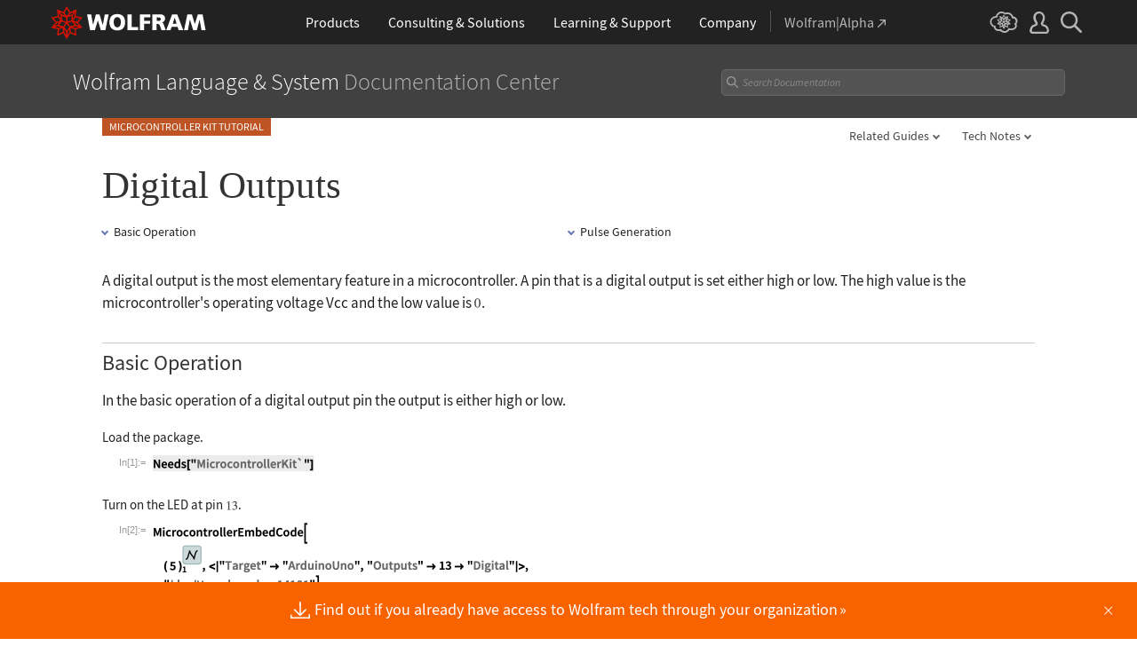

--- FILE ---
content_type: text/html
request_url: https://reference.wolfram.com/language/MicrocontrollerKit/tutorial/DigitalOutputs.html
body_size: 167327
content:
<!DOCTYPE html>
<html lang="en" class="_footer-thin _header-thin-only">

<head>

<!-- begin framework head en -->

    <meta http-equiv="x-ua-compatible" content="ie=edge">
    <meta name="viewport" content="width=device-width, initial-scale=1">
    <meta charset="utf-8">
    <link rel="icon" href="/favicon.ico" sizes="48x48">
    <link rel="icon" href="/favicon.svg" sizes="any" type="image/svg+xml">
    <link rel="apple-touch-icon" href="/apple-touch-icon.png">
    <link rel="manifest" href="/manifest.webmanifest">
    <meta property="og:image" content="https://reference.wolfram.com/share.png">
    <meta property="og:type" content="website">
    <meta name="twitter:card" content="summary_large_image">
    <meta name="twitter:site" content="@WolframResearch">
    <meta name="twitter:image:src" content="https://reference.wolfram.com/share.png">
    <link rel="stylesheet" href="//www.wolframcdn.com/fonts/source-sans-pro/1.0/global.css">
    <link rel="preload" href="//www.wolframcdn.com/fonts/source-sans-pro/1.0/SourceSansPro-Regular.woff2" as="font" type="font/woff2" crossorigin>
    <link rel="preload" href="//www.wolframcdn.com/fonts/source-sans-pro/1.0/SourceSansPro-Italic.woff2" as="font" type="font/woff2" crossorigin>
    <link rel="preload" href="//www.wolframcdn.com/fonts/source-sans-pro/1.0/SourceSansPro-SemiBold.woff2" as="font" type="font/woff2" crossorigin>
    <link rel="preload" href="//www.wolframcdn.com/fonts/source-sans-pro/1.0/SourceSansPro-SemiBoldItalic.woff2" as="font" type="font/woff2" crossorigin>
    <link rel="preload" href="//www.wolframcdn.com/fonts/source-sans-pro/1.0/SourceSansPro-Light.woff2" as="font" type="font/woff2" crossorigin>
    <link rel="preload" href="//www.wolframcdn.com/fonts/source-sans-pro/1.0/SourceSansPro-LightItalic.woff2" as="font" type="font/woff2" crossorigin>
    <link rel="preload" href="//www.wolframcdn.com/fonts/source-sans-pro/1.0/SourceSansPro-ExtraLight.woff2" as="font" type="font/woff2" crossorigin>
    <link rel="preload" href="//www.wolframcdn.com/fonts/source-sans-pro/1.0/SourceSansPro-ExtraLightItalic.woff2" as="font" type="font/woff2" crossorigin>
    <link rel="stylesheet" href="/common/framework/css/framework.en.css">
    <link rel="stylesheet" href="/common/framework/css/gui.en.css">
    <script defer src="/common/consent/cookie-consent.js"></script>
    <script src="/common/javascript/wal/latest/walLoad.js"></script>
    <script defer src="/common/js/announcements/script.js"></script>
    <script src="/common/framework/js/head.en.js"></script>
    <script src="/common/js/jquery/3.7.1/jquery.min.js"></script>
    <script src="/common/js/jquery/plugins/migrate/3.5.2/jquery.migrate.min.js"></script>
    <script src="/common/javascript/analytics.js"></script>
    <script id="_language-picker-options"> var _languagePickerOptions = `            <li class="selected"><a href="/language/MicrocontrollerKit/tutorial/DigitalOutputs.html.en?source=footer" data-walid="GUIFooter"><svg class="_icon _footer-check"><use href="#_footer-check"></use></svg>English</a>
            <li><a href="/language/MicrocontrollerKit/tutorial/DigitalOutputs.html.ja?source=footer" data-walid="GUIFooter">日本語</a>
            <li><a href="/language/MicrocontrollerKit/tutorial/DigitalOutputs.html.zh?source=footer" data-walid="GUIFooter">简体中文</a>
`; </script>

<!-- end framework head en -->


<title>Digital Outputs&mdash;Wolfram Documentation</title>
<meta name="buildnumber" content="0000000">
<meta name="historydata" content="{12, , , }" />
<meta name="keywords" content=" bit banging,  blink LED,  DigitalOutputs, digital outputs,  microcontroller kit,  microcontroller programming,  pulse generation" />

<meta name="description" content="A digital output is the most elementary feature in a microcontroller. A pin that is a digital output is set either high or low. The high value is the microcontroller&apos;s operating voltage Vcc and the low value is 0. In the basic operation of a digital output pin the output is either high or low. Load the package." />
<link rel="stylesheet" href="//www.wolframcdn.com/fonts/source-code-pro/1.0/all.css">
<link rel="stylesheet" href="/language-assets-v2/css/global.css">
<link rel="stylesheet" href="/language-assets-v2/css/iconography.css">
<link rel="stylesheet" href="/language-assets-v2/css/in-out.css">
<link rel="stylesheet" href="/language-assets-v2/css/header-language.css">
<link rel="stylesheet" href="/language-assets-v2/css/icons.css">
<link rel="stylesheet" href="/language-assets-v2/css/entities.css">
<link rel="stylesheet" href="/language-assets-v2/css/language.css">
<link rel="stylesheet" href="/language-assets-v2/css/root-guide-language.css">
<link rel="stylesheet" href="/language-assets-v2/css/special-styles.css">
<link rel="stylesheet" href="/language-assets-v2/css/language-specific.css">
<link rel="stylesheet" href="/language-assets-v2/css/man-page.css">
<link rel="stylesheet" href="/language-assets-v2/css/tables.css">
<link rel="stylesheet" href="/language-assets-v2/css/related-links.css">
<link rel="stylesheet" href="/language-assets-v2/css/footer.css">
<link rel="stylesheet" href="/language-assets-v2/css/guide.css">
<link rel="stylesheet" href="/language-assets-v2/css/technotes.css">
<link rel="stylesheet" href="/language-assets-v2/css/workflows.css">
<link rel="stylesheet" href="/language-assets-v2/css/tooltips.css">
<link rel="stylesheet" href="/language-assets-v2/js/clipboard/2.0/clipboard.css">
<link rel="stylesheet" href="//fonts.googleapis.com/css?family=Roboto">
<link rel="stylesheet" href="/language-assets-v2/css/sidebar-nav.css">
<link rel="stylesheet" href="/language-assets-v2/css/stickynavigation.css">
<script async="true" src="/language-assets-v2/js/temporary.js"></script>
<script>var baselang = 'DigitalOutputs.en';</script>
</head>

<body id="tutorial">
  
<!-- begin framework header en -->

<header id="_header">
    <div id="_header-grid" class="_page-width">

        <h1 id="_header-logo">
            <a href="https://www.wolfram.com/?source=nav" data-walid="GUIHeader"><svg width="177" height="37"><use href="#_top-logo"></use><title>WOLFRAM</title></svg></a>
        </h1>

        <nav id="_nav-center" class="hide__900">

            <div id="_nav-products" class="_each-link">
                <a href="https://www.wolfram.com/products/?source=nav" data-walid="GUIHeader" class="_label"><span>Products</span></a>
                <div class="_dropdown">
                    <div class="_top">
                        <div class="flex gap-3 gap-2__1200">
                            <div class="width-1-2">
                                <ul class="_large-grid _border">
                                    <li>
                                        <a href="https://www.wolfram.com/wolfram-one/?source=nav" data-walid="GUIHeader">
                                            <div><svg class="_icon _product-wo"><use href="#_product-wo"></use></svg></div>
                                            <div>
                                                <div class="_heading">Wolfram|One</div>
                                                <p>The definitive Wolfram Language and notebook experience</p>
                                            </div>
                                        </a>
                                    <li>
                                        <a href="https://www.wolfram.com/mathematica/?source=nav" data-walid="GUIHeader">
                                            <div><svg class="_icon _product-m"><use href="#_product-m"></use></svg></div>
                                            <div>
                                                <div class="_heading">Mathematica</div>
                                                <p>The original technical computing environment</p>
                                            </div>
                                        </a>
                                    <li>
                                        <a href="https://www.wolfram.com/notebook-assistant-llm-kit/?source=nav" data-walid="GUIHeader">
                                            <div><svg class="_icon _product-wnallm"><use href="#_product-wnallm"></use></svg></div>
                                            <div>
                                                <div class="_heading">Notebook Assistant + LLM Kit</div>
                                                <p>All-in-one AI assistance for your Wolfram experience</p>
                                            </div>
                                        </a>
                                </ul>
                                <ul class="_medium-grid _border">
                                    <li><a href="https://www.wolfram.com/compute-services/?source=nav" data-walid="GUIHeader">Compute Services</a>
                                    <li><a href="https://www.wolfram.com/system-modeler/?source=nav" data-walid="GUIHeader">System Modeler</a>
                                    <li><a href="https://www.wolfram.com/finance-platform/?source=nav" data-walid="GUIHeader">Finance Platform</a>
                                    <li><a href="https://www.wolfram.com/wolfram-alpha-notebook-edition/?source=nav" data-walid="GUIHeader">Wolfram|Alpha Notebook Edition</a>
                                    <li><a href="https://www.wolfram.com/application-server/?source=nav" data-walid="GUIHeader">Application Server</a>
                                    <li><a href="https://www.wolfram.com/enterprise-private-cloud/?source=nav" data-walid="GUIHeader">Enterprise Private Cloud</a>
                                    <li><a href="https://www.wolfram.com/engine/?source=nav" data-walid="GUIHeader">Wolfram Engine</a>
                                    <li><a href="https://www.wolfram.com/player/?source=nav" data-walid="GUIHeader">Wolfram Player</a>
                                </ul>
                                <ul class="_medium-grid">
                                    <li><a href="https://www.wolfram.com/cloud-app/?source=nav" data-walid="GUIHeader">Wolfram Cloud App</a>
                                    <li><a href="https://www.wolfram.com/player-app/?source=nav" data-walid="GUIHeader">Wolfram Player App</a>
                                </ul>
                                <p class="_more"><a href="https://www.wolfram.com/products/?source=nav#mobile-apps" data-walid="GUIHeader" class="chevron-after red-after">More mobile apps</a></p>
                            </div>
                            <div class="width-1-2 padding-t-3-4">
                                <h2 class="margin-t-0">Core Technologies of Wolfram Products</h2>
                                <ul class="_small-grid grid-template-columns-2">
                                    <li>
                                        <a href="https://www.wolfram.com/language/?source=nav" data-walid="GUIHeader" class="mini-m">
                                            <div><svg class="_icon _product-wl"><use href="#_product-wl"></use></svg></div>
                                            <div>Wolfram Language</div>
                                        </a>
                                    <li>
                                        <a href="https://www.wolfram.com/language/core-areas/knowledgebase/?source=nav" data-walid="GUIHeader" class="mini-m">
                                            <div><svg class="_icon _product-cd"><use href="#_product-cd"></use></svg></div>
                                            <div>Computable Data</div>
                                        </a>
                                    <li>
                                        <a href="https://www.wolfram.com/notebooks/?source=nav" data-walid="GUIHeader" class="mini-m">
                                            <div><svg class="_icon _product-wn"><use href="#_product-wn"></use></svg></div>
                                            <div>Wolfram Notebooks</div>
                                        </a>
                                    <li>
                                        <a href="https://www.wolfram.com/natural-language-understanding/?source=nav" data-walid="GUIHeader" class="mini-m">
                                            <div><svg class="_icon _product-lu"><use href="#_product-lu"></use></svg></div>
                                            <div>AI &amp; Linguistic Understanding</div>
                                        </a>
                                </ul>
                                <h2>Deployment Options</h2>
                                <ul class="_small-grid grid-template-columns-2">
                                    <li><a href="https://www.wolfram.com/cloud/?source=nav" data-walid="GUIHeader">Wolfram Cloud</a>
                                    <li><a href="https://www.wolfram.com/wolframscript/?source=nav" data-walid="GUIHeader">wolframscript</a>
                                    <li><a href="https://www.wolfram.com/engine/?source=nav" data-walid="GUIHeader">Wolfram Engine Community Edition</a>
                                    <li><a href="https://www.wolfram.com/resources/tools-for-AIs/?source=nav#apis-for-ais" data-walid="GUIHeader">Wolfram LLM API</a>
                                    <li><a href="https://www.wolfram.com/wstpserver/?source=nav" data-walid="GUIHeader">WSTPServer</a>
                                    <li><a href="https://products.wolframalpha.com/api/?source=nav" data-walid="GUIHeader">Wolfram|Alpha APIs</a>
                                </ul>
                                <h2>From the Community</h2>
                                <ul class="_small-grid grid-template-columns-2">
                                    <li><a href="https://resources.wolframcloud.com/FunctionRepository/?source=nav" data-walid="GUIHeader">Function Repository</a>
                                    <li><a href="https://resources.wolframcloud.com/PacletRepository/?source=nav" data-walid="GUIHeader">Community Paclet Repository</a>
                                    <li><a href="https://resources.wolframcloud.com/ExampleRepository/?source=nav" data-walid="GUIHeader">Example Repository</a>
                                    <li><a href="https://resources.wolframcloud.com/NeuralNetRepository/?source=nav" data-walid="GUIHeader">Neural Net Repository</a>
                                    <li><a href="https://resources.wolframcloud.com/PromptRepository/?source=nav" data-walid="GUIHeader">Prompt Repository</a>
                                    <li><a href="https://demonstrations.wolfram.com/?source=nav" data-walid="GUIHeader">Wolfram Demonstrations</a>
                                    <li><a href="https://datarepository.wolframcloud.com/?source=nav" data-walid="GUIHeader">Data Repository</a>
                                </ul>
                            </div>
                        </div>
                    </div>
                    <div class="_bottom">
                        <ul class="_page-width">
                            <li><a href="https://www.wolfram.com/group-organization-licensing/?source=nav" data-walid="GUIHeader"><svg class="_icon _product-gol"><use href="#_product-gol"></use></svg>Group &amp; Organizational Licensing</a>
                            <li><a href="https://www.wolfram.com/products/?source=nav" data-walid="GUIHeader">All Products</a>
                        </ul>
                    </div>
                </div>
            </div>

            <div id="_nav-consulting" class="_each-link">
                <a href="https://consulting.wolfram.com/?source=nav" data-walid="GUIHeader" class="_label"><span>Consulting &amp; Solutions</span></a>
                <div class="_dropdown">
                    <div class="_top">
                        <div class="flex gap-3 gap-2__1200">
                            <div class="_left width-4-9">
                                <div><svg class="_icon _consulting-logo fill"><use href="#_consulting-logo"></use></svg></div>
                                <p class="margin-bt-1">We deliver solutions for the AI era—combining symbolic computation, data-driven insights and deep technical expertise</p>
                                <ul>
                                    <li>Data &amp; Computational Intelligence
                                    <li>Model-Based Design
                                    <li>Algorithm Development
                                    <li>Wolfram|Alpha for Business
                                    <li>Blockchain Technology
                                    <li>Education Technology
                                    <li>Quantum Computation
                                </ul>
                                <p class="margin-t-2 text-align-c"><a href="https://consulting.wolfram.com/?source=nav" data-walid="GUIHeader" class="_blue-button">Wolfram Consulting</a></p>
                            </div>
                            <div class="_right width-2-7">
                                <h2 class="margin-t-0">Wolfram Solutions</h2>
                                <ul class="_medium-grid grid-template-columns-1">
                                    <li><a href="https://www.wolfram.com/data-science-consulting/?source=nav" data-walid="GUIHeader">Data Science</a>
                                    <li><a href="https://www.wolfram.com/artificial-intelligence/?source=nav" data-walid="GUIHeader">Artificial Intelligence</a>
                                    <li><a href="https://www.wolfram.com/solutions/biosciences/?source=nav" data-walid="GUIHeader">Biosciences</a>
                                    <li><a href="https://www.wolfram.com/solutions/computational-intelligence-in-healthcare/?source=nav" data-walid="GUIHeader">Healthcare Intelligence</a>
                                    <li><a href="https://www.wolfram.com/solutions/sustainable-energy/?source-nav" data-walid="GUIHeader">Sustainable Energy</a>
                                    <li><a href="https://www.wolfram.com/language/core-areas/controls/?source=nav" data-walid="GUIHeader">Control Systems</a>
                                    <li><a href="https://products.wolframalpha.com/enterprise/?source=nav" data-walid="GUIHeader">Enterprise Wolfram|Alpha</a>
                                    <li><a href="https://wolframblockchainlabs.com/?source=nav" data-walid="GUIHeader">Blockchain Labs</a>
                                </ul>
                                <p class="_more margin-t-1"><a href="https://www.wolfram.com/solutions/?source=nav" data-walid="GUIHeader" class="chevron-after blue-after">More Wolfram Solutions</a></p>
                            </div>
                            <div class="_right width-2-7">
                                <h2 class="margin-t-0">Wolfram Solutions For Education</h2>
                                <ul class="_medium-grid grid-template-columns-1">
                                    <li><a href="https://www.wolfram.com/education/research-universities/?source=nav" data-walid="GUIHeader">Research Universities</a>
                                    <li><a href="https://www.wolfram.com/education/teaching-universities/?source=nav" data-walid="GUIHeader">Colleges &amp; Teaching Universities</a>
                                    <li><a href="https://www.wolfram.com/education/community-colleges/?source=nav" data-walid="GUIHeader">Junior &amp; Community Colleges</a>
                                    <li><a href="https://www.wolfram.com/education/high-schools/?source=nav" data-walid="GUIHeader">High Schools</a>
                                    <li><a href="https://www.wolfram.com/solutions/educational-technology/?source=nav" data-walid="GUIHeader">Educational Technology</a>
                                    <li><a href="https://www.computerbasedmath.org/?source=nav" data-walid="GUIHeader">Computer-Based Math</a>
                                </ul>
                                <p class="_more margin-t-1"><a href="https://www.wolfram.com/education/?source=nav" data-walid="GUIHeader" class="chevron-after blue-after">More Solutions for Education</a></p>
                            </div>
                        </div>
                    </div>
                    <div class="_bottom">
                        <ul class="_page-width">
                            <li><a href="https://consulting.wolfram.com/?source=nav#contact-us" data-walid="GUIHeader">Contact Us</a>
                        </ul>
                    </div>
                </div>
            </div>

            <div id="_nav-learning" class="_each-link">
                <a href="https://www.wolfram.com/resources/?source=nav" data-walid="GUIHeader" class="_label"><span>Learning<span class="hide__1200"> &amp; Support</span></span></a>
                <div class="_dropdown">
                    <div class="_top">
                        <div class="flex gap-3 heirs-width-1-2 gap-2__1200">
                            <div class="_left">
                                <h2 class="margin-t-0">Get Started</h2>
                                <ul class="_large-grid grid-template-columns-1">
                                    <li>
                                        <a href="https://www.wolfram.com/language/elementary-introduction/3rd-ed/?source=nav" data-walid="GUIHeader">
                                            <div><svg class="_icon _learning-eiwl"><use href="#_learning-eiwl"></use></svg></div>
                                            <div>
                                                <div class="_heading">Wolfram Language Introduction</div>
                                            </div>
                                        </a>
                                    <li>
                                        <a href="https://www.wolfram.com/language/fast-introduction-for-programmers/?source=nav" data-walid="GUIHeader">
                                            <div><svg class="_icon _learning-fifp"><use href="#_learning-fifp"></use></svg></div>
                                            <div>
                                                <div class="_heading">Fast Intro for Programmers</div>
                                            </div>
                                        </a>
                                    <li>
                                        <a href="https://www.wolfram.com/language/fast-introduction-for-math-students/?source=nav" data-walid="GUIHeader">
                                            <div><svg class="_icon _learning-fifms"><use href="#_learning-fifms"></use></svg></div>
                                            <div>
                                                <div class="_heading">Fast Intro for Math Students</div>
                                            </div>
                                        </a>
                                    <li>
                                        <a href="https://reference.wolfram.com/language/?source=nav" data-walid="GUIHeader">
                                            <div><svg class="_icon _learning-wld"><use href="#_learning-wld"></use></svg></div>
                                            <div>
                                                <div class="_heading">Wolfram Language Documentation</div>
                                            </div>
                                        </a>
                                </ul>
                                <div class="margin-t-1">
                                    <h2>More Learning</h2>
                                    <ul class="_medium-grid grid-template-columns-3 grid-template-columns-2__1200">
                                        <li><a href="https://www.wolfram.com/language/core-areas/?source=nav" data-walid="GUIHeader">Highlighted Core Areas</a>
                                        <li><a href="https://demonstrations.wolfram.com/?source=nav" data-walid="GUIHeader">Demonstrations</a>
                                        <li><a href="https://www.youtube.com/@WolframResearch/?source=nav" data-walid="GUIHeader">YouTube</a>
                                        <li><a href="https://www.wolfram.com/wolfram-u/courses/wolfram-language/daily-study-groups/?source=nav" data-walid="GUIHeader">Daily Study Groups</a>
                                        <li><a href="https://education.wolfram.com/programs/?source=nav" data-walid="GUIHeader">Wolfram Schools and Programs</a>
                                        <li><a href="https://www.wolfram.com/books/?source=nav" data-walid="GUIHeader">Books</a>
                                    </ul>
                                </div>
                            </div>
                            <div class="_right">
                                <h2 class="margin-t-0">Grow Your Skills</h2>
                                <ul class="_large-grid grid-template-columns-1">
                                    <li>
                                        <a href="https://www.wolfram.com/wolfram-u/?source=nav" data-walid="GUIHeader">
                                            <div><svg class="_icon _learning-wu"><use href="#_learning-wu"></use></svg></div>
                                            <div>
                                                <div class="_heading">Wolfram U</div>
                                                <p>Courses in computing, science, life and more</p>
                                            </div>
                                        </a>
                                    <li>
                                        <a href="https://community.wolfram.com/?source=nav" data-walid="GUIHeader">
                                            <div><svg class="_icon _learning-c"><use href="#_learning-c"></use></svg></div>
                                            <div>
                                                <div class="_heading">Community</div>
                                                <p>Learn, solve problems and share ideas.</p>
                                            </div>
                                        </a>
                                    <li>
                                        <a href="https://blog.wolfram.com/?source=nav" data-walid="GUIHeader">
                                            <div><svg class="_icon _learning-bl"><use href="#_learning-bl"></use></svg></div>
                                            <div>
                                                <div class="_heading">Blog</div>
                                                <p>News, views and insights from Wolfram</p>
                                            </div>
                                        </a>
                                    <li>
                                        <a href="https://www.wolfram.com/developer/resources/?source=nav" data-walid="GUIHeader">
                                            <div><svg class="_icon _learning-rfsd"><use href="#_learning-rfsd"></use></svg></div>
                                            <div>
                                                <p>Resources for</p>
                                                <div class="_heading">Software Developers</div>
                                            </div>
                                        </a>
                                </ul>
                                <div class="margin-t-1">
                                    <h2>Tech Support</h2>
                                    <ul class="_medium-grid grid-template-columns-1">
                                        <li><a href="https://www.wolfram.com/support/contact/?source=nav" data-walid="GUIHeader">Contact Us</a>
                                        <li><a href="https://support.wolfram.com/?source=nav" data-walid="GUIHeader">Support FAQs</a>
                                    </ul>
                                </div>
                            </div>
                        </div>
                    </div>
                    <div class="_bottom">
                        <ul class="_page-width">
                            <li><a href="https://support.wolfram.com/?source=nav" data-walid="GUIHeader">Support FAQs</a>
                            <li><a href="https://www.wolfram.com/support/contact/?source=nav" data-walid="GUIHeader">Contact Us</a>
                        </ul>
                    </div>
                </div>
            </div>

            <div id="_nav-company" class="_each-link">
                <a href="https://www.wolfram.com/company/?source=nav" data-walid="GUIHeader" class="_label"><span>Company</span></a>
                <div class="_dropdown">
                    <div class="_top">
                        <div class="flex gap-3 gap-2__1200">
                            <div class="width-1-3">
                                <ul class="_large-grid _border">
                                    <li>
                                        <a href="https://www.wolfram.com/company/?source=nav" data-walid="GUIHeader" class="align-items-c">
                                            <div><svg class="_icon _company-aw"><use href="#_company-aw"></use></svg></div>
                                            <div>
                                                <div class="_heading">About Wolfram</div>
                                            </div>
                                        </a>
                                    <li>
                                        <a href="https://www.wolfram.com/company/careers/?source=nav" data-walid="GUIHeader">
                                            <div><svg class="_icon _company-caw"><use href="#_company-caw"></use></svg></div>
                                            <div>
                                                <div class="_heading">Career Center</div>
                                            </div>
                                        </a>
                                    <li>
                                        <a href="https://www.wolfram.com/resources/?source=nav" data-walid="GUIHeader">
                                            <div><svg class="_icon _company-asr"><use href="#_company-asr"></use></svg></div>
                                            <div>
                                                <div class="_heading">All Sites &amp; Resources</div>
                                            </div>
                                        </a>
                                </ul>
                                <ul class="_small-grid grid-template-columns-2">
                                    <li><a href="https://www.wolfram.com/connect/?source=nav" data-walid="GUIHeader">Connect &amp; Follow</a>
                                    <li><a href="https://www.wolfram.com/company/contact/?source=nav" data-walid="GUIHeader">Contact Us</a>
                                </ul>
                                <h2>Work with Us</h2>
                                <ul class="_small-grid">
                                    <li><a href="https://www.wolfram.com/company/careers/ambassador/?source=nav" data-walid="GUIHeader">Student Ambassador Initiative</a>
                                    <li><a href="https://www.wolfram.com/startups/?source=nav" data-walid="GUIHeader">Wolfram for Startups</a>
                                    <li><a href="https://www.wolfram.com/company/careers/students/?source=nav" data-walid="GUIHeader">Student Opportunities</a>
                                    <li><a href="https://community.wolfram.com/content?curTag=jobs&source=nav" data-walid="GUIHeader">Jobs Using Wolfram Language</a>
                                </ul>
                            </div>
                            <div class="width-1-3">
                                <h2 class="margin-t-0">Educational Programs for Adults</h2>
                                <ul class="_small-grid">
                                    <li><a href="https://education.wolfram.com/summer-school/?source=nav" data-walid="GUIHeader">Summer School</a>
                                    <li><a href="https://education.wolfram.com/winter-school/?source=nav" data-walid="GUIHeader">Winter School</a>
                                </ul>
                                <h2>Educational Programs for Youth</h2>
                                <ul class="_small-grid">
                                    <li><a href="https://education.wolfram.com/middle-school-camp/?source=nav" data-walid="GUIHeader">Middle School Camp</a>
                                    <li><a href="https://education.wolfram.com/summer-research-high-school/?source=nav" data-walid="GUIHeader">High School Research Program</a>
                                    <li><a href="https://www.computationinitiative.org/computational-adventures/?source=nav" data-walid="GUIHeader">Computational Adventures</a>
                                </ul>
                                <h2>Read</h2>
                                <ul class="_small-grid">
                                    <li><a href="https://writings.stephenwolfram.com/?source=nav" data-walid="GUIHeader">Stephen Wolfram's Writings</a>
                                    <li><a href="https://blog.wolfram.com/?source=nav" data-walid="GUIHeader">Wolfram Blog</a>
                                    <li><a href="https://www.wolfram.com/books/?source=nav" data-walid="GUIHeader">Wolfram Tech | Books</a>
                                    <li><a href="https://www.wolfram-media.com/?source=nav" data-walid="GUIHeader">Wolfram Media</a>
                                    <li><a href="https://www.complex-systems.com/?source=nav" data-walid="GUIHeader">Complex Systems</a>
                                </ul>
                            </div>
                            <div class="width-1-3">
                                <h2 class="margin-t-0 margin-t-1-8__1200">Educational Resources</h2>
                                <ul class="_small-grid">
                                    <li><a href="https://mathworld.wolfram.com/?source=nav" data-walid="GUIHeader">Wolfram MathWorld</a>
                                    <li><a href="https://www.wolfram.com/education/stem/?source=nav" data-walid="GUIHeader">Wolfram in STEM/STEAM</a>
                                    <li><a href="https://challenges.wolframcloud.com/?source=nav" data-walid="GUIHeader">Wolfram Challenges</a>
                                    <li><a href="https://www.wolframalpha.com/pro/problem-generator/?source=nav" data-walid="GUIHeader">Wolfram Problem Generator</a>
                                </ul>
                                <h2>Wolfram Initiatives</h2>
                                <ul class="_small-grid">
                                    <li><a href="https://www.wolframscience.com/?source=nav" data-walid="GUIHeader">Wolfram Science</a>
                                    <li><a href="https://www.wolframfoundation.org/?source=nav" data-walid="GUIHeader">Wolfram Foundation</a>
                                    <li><a href="https://www.history-of-mathematics.org/?source=nav" data-walid="GUIHeader">History of Mathematics Project</a>
                                </ul>
                                <h2>Events</h2>
                                <ul class="_small-grid">
                                    <li><a href="https://livestreams.stephenwolfram.com/?source=nav" data-walid="GUIHeader">Stephen Wolfram Livestreams</a>
                                    <li><a href="https://events.wolfram.com/?source=nav" data-walid="GUIHeader">Online &amp; In-Person Events</a>
                                </ul>
                            </div>
                        </div>
                    </div>
                    <div class="_bottom">
                        <ul class="_page-width">
                            <li><a href="https://www.wolfram.com/company/contact/?source=nav" data-walid="GUIHeader">Contact Us</a>
                            <li><a href="https://www.wolfram.com/connect/?source=nav" data-walid="GUIHeader">Connect &amp; Follow</a>
                        </ul>
                    </div>
                </div>
            </div>

            <div id="_nav-alpha" class="_each-link">
                <a href="https://www.wolframalpha.com/?source=nav" data-walid="GUIHeader" class="_label" target="_blank"><span>Wolfram|Alpha<svg width="9" height="9"><use href="#_top-wa"></use></svg></span></a>
            </div>

        </nav>

        <nav id="_nav-right">

            <div id="_nav-cloud" class="_each-link hide__900">
                <a href="https://www.wolframcloud.com/?source=nav" data-walid="GUIHeader" class="_label" target="_blank"><span><svg width="32" height="24"><use href="#_top-cloud"></use><title>Wolfram Cloud</title></svg></span></a>
            </div>

            <div id="_nav-user" class="_each-link position-r hide__900">
                <a href="https://account.wolfram.com/login/oauth2/sign-in/?source=nav" data-walid="GUIHeader" class="_label" target="_blank"><span><svg width="22" height="25"><use href="#_top-user"></use><title>Your Account</title></svg></span></a>
                <div class="_dropdown">
                    <ul class="_dropdown-menu">
                        <li><a href="https://account.wolfram.com/?source=nav" data-walid="GUIHeader" target="_blank">Your Account</a>
                        <li><a href="https://user.wolfram.com/?source=nav" data-walid="GUIHeader" target="_blank">User Portal</a>
                        <li class="hide show__900"><a href="https://www.wolframcloud.com/?source=nav" data-walid="GUIHeader" target="_blank">Wolfram Cloud</a>
                    </ul>
                </div>
            </div>

            <div id="_nav-search" class="_each-link">
                <a href="https://search.wolfram.com/?source=nav" data-walid="GUIHeader" class="_label" target="_blank"><span><svg width="24" height="24"><use href="#_top-search"></use><title>Search</title></svg></span></a>
                <div class="_dropdown">
                    <form id="_search-form" action="//search.wolfram.com/" method="get" accept-charset="utf-8" class="no-bfc _page-width">
                        <div id="_search-wrapper" class="width-full__900">
                            <label for="_search-input"><svg width="24" height="24"><use href="#_search-magnifier"></use></svg></label>
                            <button type="button" class="close"><svg width="14" height="14"><use href="#_search-x"></use><title>Close</title></svg></button>
                            <span><input type="search" name="query" placeholder="Search across Wolfram sites" autocomplete="off" id="_search-input"/></span>
                            <input type="hidden" name="source" value="GUIHeader" class="cf"/>
                        </div>
                    </form>
                </div>
            </div>

            <div id="_nav-mobile" class="_each-link hide show__900">
                <a href="" data-walid="GUIHeader" class="_label"><span><svg width="24" height="24"><use href="#_top-mobile"></use><title>Navigation Menu</title></svg></span></a>
                <div class="_dropdown">
                    <ul class="_level-1">
                        <li id="_mobile-products"><div tabindex="0" class="_level-1-label"><svg><use href="#_mobile-caret"></use></svg>Products</div>
                            <div class="_level-1-content">
                                <div class="_top">
                                    <ul class="_large-grid _border">
                                        <li>
                                            <a href="https://www.wolfram.com/wolfram-one/?source=nav" data-walid="GUIHeader">
                                                <div><svg class="_icon _product-wo"><use href="#_product-wo"></use></svg></div>
                                                <div><div class="_heading">Wolfram|One</div></div>
                                            </a>
                                        <li>
                                            <a href="https://www.wolfram.com/mathematica/?source=nav" data-walid="GUIHeader">
                                                <div><svg class="_icon _product-m"><use href="#_product-m"></use></svg></div>
                                                <div><div class="_heading">Mathematica</div></div>
                                            </a>
                                        <li>
                                            <a href="https://www.wolfram.com/notebook-assistant-llm-kit/?source=nav" data-walid="GUIHeader">
                                                <div><svg class="_icon _product-wnallm"><use href="#_product-wnallm"></use></svg></div>
                                                <div><div class="_heading">Notebook Assistant + LLM Kit</div></div>
                                            </a>
                                    </ul>
                                    <ul class="_medium-grid _border">
                                        <li><a href="https://www.wolfram.com/compute-services/?source=nav" data-walid="GUIHeader">Compute Services</a>
                                        <li><a href="https://www.wolfram.com/system-modeler/?source=nav" data-walid="GUIHeader">System Modeler</a>
                                        <li><a href="https://www.wolfram.com/finance-platform/?source=nav" data-walid="GUIHeader">Finance Platform</a>
                                        <li><a href="https://www.wolfram.com/wolfram-alpha-notebook-edition/?source=nav" data-walid="GUIHeader">Wolfram|Alpha Notebook Edition</a>
                                        <li><a href="https://www.wolfram.com/application-server/?source=nav" data-walid="GUIHeader">Application Server</a>
                                        <li><a href="https://www.wolfram.com/enterprise-private-cloud/?source=nav" data-walid="GUIHeader">Enterprise Private Cloud</a>
                                        <li><a href="https://www.wolfram.com/engine/?source=nav" data-walid="GUIHeader">Wolfram Engine</a>
                                        <li><a href="https://www.wolfram.com/player/?source=nav" data-walid="GUIHeader">Wolfram Player</a>
                                    </ul>
                                    <ul class="_medium-grid">
                                        <li><a href="https://www.wolfram.com/cloud-app/?source=nav" data-walid="GUIHeader">Wolfram Cloud App</a>
                                        <li><a href="https://www.wolfram.com/player-app/?source=nav" data-walid="GUIHeader">Wolfram Player App</a>
                                    </ul>
                                    <p class="_more"><a href="https://www.wolfram.com/products/?source=nav#mobile-apps" data-walid="GUIHeader" class="chevron-after red-after">More mobile apps</a></p>
                                </div>
                                <ul class="_level-2">
                                    <li><div tabindex="0" class="_level-2-label"><svg><use href="#_mobile-plus"></use><use href="#_mobile-minus" class="hide"></use></svg>Core Technologies</div>
                                        <div class="_level-2-content">
                                            <ul class="_level-2-grid">
                                                <li><a href="https://www.wolfram.com/language/?source=nav" data-walid="GUIHeader">Wolfram Language</a>
                                                <li><a href="https://www.wolfram.com/language/core-areas/knowledgebase/?source=nav" data-walid="GUIHeader">Computable Data</a>
                                                <li><a href="https://www.wolfram.com/notebooks/?source=nav" data-walid="GUIHeader">Wolfram Notebooks</a>
                                                <li><a href="https://www.wolfram.com/natural-language-understanding/?source=nav" data-walid="GUIHeader">AI &amp; Linguistic Understanding</a>
                                            </ul>
                                        </div>
                                    <li><div tabindex="0" class="_level-2-label"><svg><use href="#_mobile-plus"></use><use href="#_mobile-minus" class="hide"></use></svg>Deployment Options</div>
                                        <div class="_level-2-content">
                                            <ul class="_level-2-grid">
                                                <li><a href="https://www.wolfram.com/cloud/?source=nav" data-walid="GUIHeader">Wolfram Cloud</a>
                                                <li><a href="https://www.wolfram.com/wolframscript/?source=nav" data-walid="GUIHeader">wolframscript</a>
                                                <li><a href="https://www.wolfram.com/engine/?source=nav" data-walid="GUIHeader">Wolfram Engine Community Edition</a>
                                                <li><a href="https://www.wolfram.com/resources/tools-for-AIs/?source=nav#apis-for-ais" data-walid="GUIHeader">Wolfram LLM API</a>
                                                <li><a href="https://www.wolfram.com/wstpserver/?source=nav" data-walid="GUIHeader">WSTPServer</a>
                                                <li><a href="https://products.wolframalpha.com/api/?source=nav" data-walid="GUIHeader">Wolfram|Alpha APIs</a>
                                            </ul>
                                        </div>
                                    <li><div tabindex="0" class="_level-2-label"><svg><use href="#_mobile-plus"></use><use href="#_mobile-minus" class="hide"></use></svg>From the Community</div>
                                        <div class="_level-2-content">
                                            <ul class="_level-2-grid">
                                                <li><a href="https://resources.wolframcloud.com/FunctionRepository/?source=nav" data-walid="GUIHeader">Function Repository</a>
                                                <li><a href="https://resources.wolframcloud.com/PacletRepository/?source=nav" data-walid="GUIHeader">Community Paclet Repository</a>
                                                <li><a href="https://resources.wolframcloud.com/ExampleRepository/?source=nav" data-walid="GUIHeader">Example Repository</a>
                                                <li><a href="https://resources.wolframcloud.com/NeuralNetRepository/?source=nav" data-walid="GUIHeader">Neural Net Repository</a>
                                                <li><a href="https://resources.wolframcloud.com/PromptRepository/?source=nav" data-walid="GUIHeader">Prompt Repository</a>
                                                <li><a href="https://demonstrations.wolfram.com/?source=nav" data-walid="GUIHeader">Wolfram Demonstrations</a>
                                                <li><a href="https://datarepository.wolframcloud.com/?source=nav" data-walid="GUIHeader">Data Repository</a>
                                            </ul>
                                        </div>
                                </ul>
                                <div class="_bottom">
                                    <ul class="_page-width">
                                        <li><a href="https://www.wolfram.com/group-organization-licensing/?source=nav" data-walid="GUIHeader"><span class="hide__600"><svg class="_icon _product-gol"><use href="#_product-gol"></use></svg>Group &amp; </span>Organizational Licensing</a>
                                        <li><a href="https://www.wolfram.com/products/?source=nav" data-walid="GUIHeader">All Products</a>
                                    </ul>
                                </div>
                            </div>
                        <li id="_mobile-consulting"><div tabindex="0" class="_level-1-label"><svg><use href="#_mobile-caret"></use></svg>Consulting &amp; Solutions</div>
                            <div class="_level-1-content">
                                <div class="_top text-align-c">
                                    <div><svg class="fill-and-center" width="282" height="35"><use href="#_mobile-consulting-logo"></use></svg></div>
                                    <p class="margin-bt-1">We deliver solutions for the AI era—combining symbolic computation, data-driven insights and deep technical expertise</p>
                                    <p class="margin-t-2 text-align-c"><a href="https://consulting.wolfram.com/?source=nav" data-walid="GUIHeader" class="_blue-button">WolframConsulting.com</a></p>
                                </div>
                                <div class="_middle">
                                    <h2>Wolfram Solutions</h2>
                                    <ul class="_medium-grid">
                                        <li><a href="https://www.wolfram.com/data-science-consulting/?source=nav" data-walid="GUIHeader">Data Science</a>
                                        <li><a href="https://www.wolfram.com/artificial-intelligence/?source=nav" data-walid="GUIHeader">Artificial Intelligence</a>
                                        <li><a href="https://www.wolfram.com/solutions/biosciences/?source=nav" data-walid="GUIHeader">Biosciences</a>
                                        <li><a href="https://www.wolfram.com/solutions/computational-intelligence-in-healthcare/?source=nav" data-walid="GUIHeader">Healthcare Intelligence</a>
                                        <li><a href="https://www.wolfram.com/solutions/sustainable-energy/?source-nav" data-walid="GUIHeader">Sustainable Energy</a>
                                        <li><a href="https://www.wolfram.com/language/core-areas/controls/?source=nav" data-walid="GUIHeader">Control Systems</a>
                                        <li><a href="https://products.wolframalpha.com/enterprise/?source=nav" data-walid="GUIHeader">Enterprise Wolfram|Alpha</a>
                                        <li><a href="https://wolframblockchainlabs.com/?source=nav" data-walid="GUIHeader">Blockchain Labs</a>
                                    </ul>
                                    <p class="_more margin-t-1"><a href="https://www.wolfram.com/solutions/?source=nav" data-walid="GUIHeader" class="chevron-after blue-after">More Wolfram Solutions</a></p>
                                </div>
                                <div class="_middle">
                                    <h2 class="margin-t-0">Wolfram Solutions For Education</h2>
                                    <ul class="_medium-grid">
                                        <li><a href="https://www.wolfram.com/education/research-universities/?source=nav" data-walid="GUIHeader">Research Universities</a>
                                        <li><a href="https://www.wolfram.com/education/teaching-universities/?source=nav" data-walid="GUIHeader">Colleges &amp; Teaching Universities</a>
                                        <li><a href="https://www.wolfram.com/education/community-colleges/?source=nav" data-walid="GUIHeader">Junior &amp; Community Colleges</a>
                                        <li><a href="https://www.wolfram.com/education/high-schools/?source=nav" data-walid="GUIHeader">High Schools</a>
                                        <li><a href="https://www.wolfram.com/solutions/educational-technology/?source=nav" data-walid="GUIHeader">Educational Technology</a>
                                        <li><a href="https://www.computerbasedmath.org/?source=nav" data-walid="GUIHeader">Computer-Based Math</a>
                                    </ul>
                                    <p class="_more margin-t-1"><a href="https://www.wolfram.com/education/?source=nav" data-walid="GUIHeader" class="chevron-after blue-after">More Solutions for Education</a></p>
                                </div>
                                <div class="_bottom">
                                    <ul class="_page-width">
                                        <li><a href="https://consulting.wolfram.com/?source=nav#contact-us" data-walid="GUIHeader">Contact Us</a>
                                    </ul>
                                </div>
                            </div>
                        <li id="_mobile-learning"><div tabindex="0" class="_level-1-label"><svg><use href="#_mobile-caret"></use></svg>Learning &amp; Support</div>
                            <div class="_level-1-content">
                                <div class="_top">
                                    <h2 class="margin-t-0">Get Started</h2>
                                    <ul class="_large-grid grid-template-columns-1">
                                        <li>
                                            <a href="https://www.wolfram.com/language/elementary-introduction/3rd-ed/?source=nav" data-walid="GUIHeader">
                                                <div><svg class="_icon _learning-eiwl"><use href="#_learning-eiwl"></use></svg></div>
                                                <div>
                                                    <div class="_heading">Wolfram Language Introduction</div>
                                                </div>
                                            </a>
                                        <li>
                                            <a href="https://www.wolfram.com/language/fast-introduction-for-programmers/?source=nav" data-walid="GUIHeader">
                                                <div><svg class="_icon _learning-fifp"><use href="#_learning-fifp"></use></svg></div>
                                                <div>
                                                    <div class="_heading">Fast Intro for Programmers</div>
                                                </div>
                                            </a>
                                        <li>
                                            <a href="https://www.wolfram.com/language/fast-introduction-for-math-students/?source=nav" data-walid="GUIHeader">
                                                <div><svg class="_icon _learning-fifms"><use href="#_learning-fifms"></use></svg></div>
                                                <div>
                                                    <div class="_heading">Fast Intro for Math Students</div>
                                                </div>
                                            </a>
                                        <li>
                                            <a href="https://reference.wolfram.com/language/?source=nav" data-walid="GUIHeader">
                                                <div><svg class="_icon _learning-wld"><use href="#_learning-wld"></use></svg></div>
                                                <div>
                                                    <div class="_heading">Wolfram Language Documentation</div>
                                                </div>
                                            </a>
                                    </ul>
                                    <h2>Grow Your Skills</h2>
                                    <ul class="_large-grid grid-template-columns-1">
                                        <li>
                                            <a href="https://www.wolfram.com/wolfram-u/?source=nav" data-walid="GUIHeader">
                                                <div><svg class="_icon _learning-wu"><use href="#_learning-wu"></use></svg></div>
                                                <div>
                                                    <div class="_heading">Wolfram U</div>
                                                    <p>Courses in computing, science, life and more</p>
                                                </div>
                                            </a>
                                        <li>
                                            <a href="https://community.wolfram.com/?source=nav" data-walid="GUIHeader">
                                                <div><svg class="_icon _learning-c"><use href="#_learning-c"></use></svg></div>
                                                <div>
                                                    <div class="_heading">Community</div>
                                                    <p>Learn, solve problems and share ideas.</p>
                                                </div>
                                            </a>
                                        <li>
                                            <a href="https://blog.wolfram.com/?source=nav" data-walid="GUIHeader">
                                                <div><svg class="_icon _learning-bl"><use href="#_learning-bl"></use></svg></div>
                                                <div>
                                                    <div class="_heading">Blog</div>
                                                    <p>News, views and insights from Wolfram</p>
                                                </div>
                                            </a>
                                        <li>
                                            <a href="https://www.wolfram.com/developer/resources/?source=nav" data-walid="GUIHeader">
                                                <div><svg class="_icon _learning-rfsd"><use href="#_learning-rfsd"></use></svg></div>
                                                <div>
                                                    <p>Resources for</p>
                                                    <div class="_heading">Software Developers</div>
                                                </div>
                                            </a>
                                    </ul>
                                </div>
                                <ul class="_level-2">
                                    <li><div tabindex="0" class="_level-2-label"><svg><use href="#_mobile-plus"></use><use href="#_mobile-minus" class="hide"></use></svg>Tech Support</div>
                                        <div class="_level-2-content">
                                            <ul class="_level-2-grid">
                                                <li><a href="https://www.wolfram.com/support/contact/?source=nav" data-walid="GUIHeader">Contact Us</a>
                                                <li><a href="https://support.wolfram.com/?source=nav" data-walid="GUIHeader">Support FAQs</a>
                                            </ul>
                                        </div>
                                    <li><div tabindex="0" class="_level-2-label"><svg><use href="#_mobile-plus"></use><use href="#_mobile-minus" class="hide"></use></svg>More Learning</div>
                                        <div class="_level-2-content">
                                            <ul class="_level-2-grid">
                                                <li><a href="https://www.wolfram.com/language/core-areas/?source=nav" data-walid="GUIHeader">Highlighted Core Areas</a>
                                                <li><a href="https://demonstrations.wolfram.com/?source=nav" data-walid="GUIHeader">Demonstrations</a>
                                                <li><a href="https://www.youtube.com/@WolframResearch/?source=nav" data-walid="GUIHeader">YouTube</a>
                                                <li><a href="https://www.wolfram.com/wolfram-u/courses/wolfram-language/daily-study-groups/?source=nav" data-walid="GUIHeader">Daily Study Groups</a>
                                                <li><a href="https://education.wolfram.com/programs/?source=nav" data-walid="GUIHeader">Wolfram Schools and Programs</a>
                                                <li><a href="https://www.wolfram.com/books/?source=nav" data-walid="GUIHeader">Books</a>
                                            </ul>
                                        </div>
                                </ul>
                                <div class="_bottom">
                                    <ul class="_page-width">
                                        <li><a href="https://support.wolfram.com/?source=nav" data-walid="GUIHeader">Support FAQs</a>
                                        <li><a href="https://www.wolfram.com/support/contact/?source=nav" data-walid="GUIHeader">Contact Us</a>
                                    </ul>
                                </div>
                            </div>
                        <li id="_mobile-company"><div tabindex="0" class="_level-1-label"><svg><use href="#_mobile-caret"></use></svg>Company</div>
                            <div class="_level-1-content">
                                <div class="_top">
                                    <ul class="_large-grid _border">
                                        <li>
                                            <a href="https://www.wolfram.com/company/?source=nav" data-walid="GUIHeader" class="align-items-c">
                                                <div><svg class="_icon _company-aw"><use href="#_company-aw"></use></svg></div>
                                                <div><div class="_heading">About Wolfram</div></div>
                                            </a>
                                        <li>
                                            <a href="https://www.wolfram.com/company/careers/?source=nav" data-walid="GUIHeader">
                                                <div><svg class="_icon _company-caw"><use href="#_company-caw"></use></svg></div>
                                                <div><div class="_heading">Career Center</div></div>
                                            </a>
                                        <li>
                                            <a href="https://www.wolfram.com/resources/?source=nav" data-walid="GUIHeader">
                                                <div><svg class="_icon _company-asr"><use href="#_company-asr"></use></svg></div>
                                                <div><div class="_heading">All Sites &amp; Resources</div></div>
                                            </a>
                                    </ul>
                                    <ul class="_small-grid">
                                        <li><a href="https://www.wolfram.com/connect/?source=nav" data-walid="GUIHeader">Connect &amp; Follow</a>
                                        <li><a href="https://www.wolfram.com/company/contact/?source=nav" data-walid="GUIHeader">Contact Us</a>
                                    </ul>
                                    <h2>Work with Us</h2>
                                    <ul class="_small-grid">
                                        <li><a href="https://www.wolfram.com/company/careers/ambassador/?source=nav" data-walid="GUIHeader">Student Ambassador Initiative</a>
                                        <li><a href="https://www.wolfram.com/startups/?source=nav" data-walid="GUIHeader">Wolfram for Startups</a>
                                        <li><a href="https://www.wolfram.com/company/careers/students/?source=nav" data-walid="GUIHeader">Student Opportunities</a>
                                        <li><a href="https://community.wolfram.com/content?curTag=jobs&source=nav" data-walid="GUIHeader">Jobs Using Wolfram Language</a>
                                    </ul>
                                    <div class="padding-t-3-4">
                                        <h2 class="margin-t-0">Educational Programs for Adults</h2>
                                        <ul class="_small-grid">
                                            <li><a href="https://education.wolfram.com/summer-school/?source=nav" data-walid="GUIHeader">Summer School</a>
                                            <li><a href="https://education.wolfram.com/winter-school/?source=nav" data-walid="GUIHeader">Winter School</a>
                                        </ul>
                                        <h2>Educational Programs for Youth</h2>
                                        <ul class="_small-grid">
                                            <li><a href="https://education.wolfram.com/middle-school-camp/?source=nav" data-walid="GUIHeader">Middle School Camp</a>
                                            <li><a href="https://education.wolfram.com/summer-research-high-school/?source=nav" data-walid="GUIHeader">High School Research Program</a>
                                            <li><a href="https://www.computationinitiative.org/computational-adventures/?source=nav" data-walid="GUIHeader">Computational Adventures</a>
                                        </ul>
                                        <h2>Read</h2>
                                        <ul class="_small-grid">
                                            <li><a href="https://writings.stephenwolfram.com/?source=nav" data-walid="GUIHeader">Stephen Wolfram's Writings</a>
                                            <li><a href="https://blog.wolfram.com/?source=nav" data-walid="GUIHeader">Wolfram Blog</a>
                                            <li><a href="https://www.wolfram.com/books/?source=nav" data-walid="GUIHeader">Wolfram Tech | Books</a>
                                            <li><a href="https://www.wolfram-media.com/?source=nav" data-walid="GUIHeader">Wolfram Media</a>
                                            <li><a href="https://www.complex-systems.com/?source=nav" data-walid="GUIHeader">Complex Systems</a>
                                        </ul>
                                    </div>
                                </div>
                                <ul class="_level-2">
                                    <li><div tabindex="0" class="_level-2-label"><svg><use href="#_mobile-plus"></use><use href="#_mobile-minus" class="hide"></use></svg>Educational Resources</div>
                                        <div class="_level-2-content">
                                            <ul class="_level-2-grid">
                                                <li><a href="https://mathworld.wolfram.com/?source=nav" data-walid="GUIHeader">Wolfram MathWorld</a>
                                                <li><a href="https://www.wolfram.com/education/stem/?source=nav" data-walid="GUIHeader">Wolfram in STEM/STEAM</a>
                                                <li><a href="https://challenges.wolframcloud.com/?source=nav" data-walid="GUIHeader">Wolfram Challenges</a>
                                                <li><a href="https://www.wolframalpha.com/pro/problem-generator/?source=nav" data-walid="GUIHeader">Wolfram Problem Generator</a>
                                            </ul>
                                        </div>
                                    <li><div tabindex="0" class="_level-2-label"><svg><use href="#_mobile-plus"></use><use href="#_mobile-minus" class="hide"></use></svg>Wolfram Initiatives</div>
                                        <div class="_level-2-content">
                                            <ul class="_level-2-grid">
                                                <li><a href="https://www.wolframscience.com/?source=nav" data-walid="GUIHeader">Wolfram Science</a>
                                                <li><a href="https://www.wolframfoundation.org/?source=nav" data-walid="GUIHeader">Wolfram Foundation</a>
                                                <li><a href="https://www.history-of-mathematics.org/?source=nav" data-walid="GUIHeader">History of Mathematics Project</a>
                                            </ul>
                                        </div>
                                    <li><div tabindex="0" class="_level-2-label"><svg><use href="#_mobile-plus"></use><use href="#_mobile-minus" class="hide"></use></svg>Events</div>
                                        <div class="_level-2-content">
                                            <ul class="_level-2-grid">
                                                <li><a href="https://livestreams.stephenwolfram.com/?source=nav" data-walid="GUIHeader">Stephen Wolfram Livestreams</a>
                                                <li><a href="https://events.wolfram.com/?source=nav" data-walid="GUIHeader">Online &amp; In-Person Events</a>
                                            </ul>
                                        </div>
                                </ul>
                                <div class="_bottom">
                                    <ul class="_page-width">
                                        <li><a href="https://www.wolfram.com/company/contact/?source=nav" data-walid="GUIHeader">Contact Us</a>
                                        <li><a href="https://www.wolfram.com/connect/?source=nav" data-walid="GUIHeader">Connect &amp; Follow</a>
                                    </ul>
                                </div>
                            </div>
                    </ul>
                    <ul class="_level-0">
                        <li class="_level-wa"><a href="https://www.wolframalpha.com/?source=nav" data-walid="GUIHeader" target="_blank">Wolfram|Alpha<svg width="9" height="9"><use href="#_top-wa"></use></svg></a>
                        <li><a href="https://www.wolframcloud.com/?source=nav" data-walid="GUIHeader" target="_blank">Wolfram Cloud</a>
                        <li><a href="https://account.wolfram.com/?source=nav" data-walid="GUIHeader" target="_blank">Your Account</a>
                        <li><a href="https://user.wolfram.com/?source=nav" data-walid="GUIHeader" target="_blank">User Portal</a>
                    </ul>
                </div>
            </div>

        </nav>
    </div>
</header>
<div id="_dimmer" class="hide"></div>

<noscript id="_noscript" class="remove__ready">
    <div>
        <div><svg class="_noscript-warning"><use href="#_noscript-warning"></use></svg></div>
        <div>Enable JavaScript to interact with content and submit forms on Wolfram websites. <a href="http://www.enable-javascript.com/" target="_blank" data-walid="GUIFooter" class="chevron-after">Learn how</a></div>
    </div>
</noscript>
<div style="height: 0; width: 0; position: absolute; visibility: hidden; top: -999999999999px;">
<svg xmlns="http://www.w3.org/2000/svg">

    <g id="_top-icons">

        <symbol id="_top-logo" viewBox="0 0 183 38.92">
            <g>
                <path fill="#fff" d="M42.62,9.63h4.87l2.25,12.52,3.33-12.52h4.23l3.96,12.79,2.34-12.79h4.6l-3.96,18.83h-5.32l-3.51-11.71-3.6,11.71h-5.59l-3.6-18.83Z"/>
                <path fill="#fff" d="M183,28.46h-4.87l-2.25-12.61-3.33,12.61h-4.23l-3.96-12.79-2.34,12.79h-4.6l3.96-18.83h5.32l3.51,11.71,3.6-11.71h5.59l3.6,18.83Z"/>
                <path fill="#fff" d="M78.39,9.27c6.13,0,9.28,3.69,9.28,9.73s-3.24,9.73-9.28,9.73-9.28-3.78-9.28-9.73c0-6.04,3.15-9.73,9.28-9.73Zm0,15.77c2.97,0,4.23-2.88,4.23-6.04s-1.17-6.04-4.23-6.04-4.23,2.7-4.23,6.04c.09,3.15,1.26,6.04,4.23,6.04Z"/>
                <path fill="#fff" d="M90.46,9.63h4.96v15.04h7.66v3.69h-12.61V9.63Z"/>
                <path fill="#fff" d="M105.15,9.63h12.43v3.51h-7.48v4.14h7.12v3.51h-7.12v7.57h-4.96s0-18.74,0-18.74Z"/>
                <path fill="#fff" d="M120.2,9.63h8.83c3.33,0,5.95,1.53,5.95,4.77,0,2.52-1.17,4.14-3.6,4.77h0c1.62,.45,1.71,1.89,2.61,4.14l1.8,5.14h-5.14l-1.08-3.42c-.99-3.24-1.62-4.05-3.51-4.05h-1.08v7.39h-4.96V9.63h.18Zm4.87,7.84h1.26c1.62,0,3.6-.09,3.6-2.16,0-1.71-1.71-2.07-3.6-2.07h-1.26v4.23Z"/>
                <path fill="#fff" d="M143.35,9.63h6.04l7.12,18.83h-5.41l-1.35-4.05h-6.94l-1.44,4.05h-5.05l7.03-18.83Zm3.06,3.87h0l-2.43,7.39h4.69l-2.25-7.39Z"/>
            </g>
            <path fill="#d10" d="M31.81,19.46l5.41-6.04-7.93-1.71,.81-8.02-7.39,3.24L18.65,0l-4.05,6.94L7.12,3.69l.81,8.02L0,13.42l5.41,6.04L0,25.5l7.93,1.71-.81,8.02,7.39-3.24,4.05,6.94,4.05-6.94,7.39,3.24-.81-8.02,7.93-1.71-5.32-6.04Zm1.35,3.87l-3.51-1.17-2.43-3.15,3.15,1.17,2.79,3.15Zm-11.53,7.48l-2.25,3.78v-3.96l2.34-3.33-.09,3.51Zm-5.23-19.73l-3.78-1.35-2.16-2.97,3.96,1.71,1.98,2.61Zm6.49-2.52l3.96-1.71-2.16,2.97-3.78,1.35,1.98-2.61Zm4.78,3.51l-1.89,2.7,.09-4.14,2.25-3.06-.45,4.5Zm-9.01,17.03l-2.97-4.32,2.97-4.05,2.97,4.05-2.97,4.32Zm-5.59-12.34l-.18-5.23,4.96,1.8v5.14l-4.78-1.71Zm6.31-3.51l4.96-1.8-.18,5.32-4.78,1.62v-5.14Zm-9.82-1.17l-.45-4.41,2.25,3.06,.09,4.14-1.89-2.79Zm7.84,7.75l-2.97,4.05-5.05-1.53,3.24-4.14,4.78,1.62Zm-1.89,7.48l2.34,3.33v3.96l-2.25-3.78-.09-3.51Zm4.32-7.48l4.78-1.62,3.24,4.14-5.05,1.53-2.97-4.05Zm14.42-5.41l-3.69,4.14-4.42-1.62,2.61-3.78,5.5,1.26Zm-12.79-6.58l-2.79,3.6-2.79-3.6,2.79-4.86,2.79,4.86ZM2.97,14.32l5.5-1.17,2.61,3.78-4.42,1.62-3.69-4.23Zm3.96,5.77l3.15-1.17-2.52,3.24-3.6,1.26,2.97-3.33Zm-2.61,4.77l3.69-1.26,3.96,1.17-3.24,.99-4.42-.9Zm5.14,2.34l4.51-1.44,.09,4.77-5.14,2.25,.54-5.59Zm13.7,3.33l.09-4.77,4.51,1.44,.54,5.59-5.14-2.25Zm5.32-4.68l-3.33-1.08,3.96-1.17,3.69,1.26-4.32,.99Z"/>
        </symbol>

        <symbol id="_top-wa" viewBox="0 0 9 9">
            <path fill="currentColor" d="M2.91,0c-.34,0-.56,.23-.56,.56,0,.39,.22,.62,.56,.62H6.99L.17,7.99c-.22,.23-.22,.56,0,.79,.28,.28,.61,.28,.84,.06L7.83,2.03V6.14c0,.34,.22,.56,.56,.56,.39,0,.61-.23,.61-.56V0H2.91Z"/>
        </symbol>

        <symbol id="_top-cloud" viewBox="0 0 31 24">
            <path fill="currentColor" d="M16.26,24c-1.19,0-2.38-.33-3.58-1.09-.43-.33-.87-.76-1.19-1.09-.11,0-.33,.11-.43,.11-3.36,.44-6.18-1.09-6.61-3.71v-.44c-2.71-.98-4.44-3.38-4.44-6.11,0-3.6,3.03-6.33,6.83-6.66,.22-1.64,1.08-2.84,2.28-3.71C10.51,.21,12.47-.33,14.42,.21c1.08,.22,2.06,.65,3.03,1.2,1.41-.44,3.03-.44,4.66,0,1.84,.76,3.25,2.18,4.12,4.15,2.71,.33,4.77,2.4,4.77,5.13,0,1.2-.43,2.4-1.3,3.27,.43,.98,.76,1.96,.43,3.06-.65,2.95-4.23,4.69-8.13,3.82h-.22c-.98,1.64-2.38,2.62-4.12,2.95-.43,.11-.98,.22-1.41,.22Zm-3.9-4.47l.33,.44c.33,.44,.76,.87,1.19,1.2,.98,.76,2.17,.98,3.36,.76,1.3-.22,2.6-1.2,3.25-2.62l.33-.65,.76,.11c.22,.11,.43,.11,.76,.22,2.82,.65,5.64-.44,5.96-2.29,.22-.87-.22-1.75-.65-2.18l-.43-.76,.65-.44c.76-.65,1.19-1.64,1.19-2.4,0-1.85-1.63-3.27-3.58-3.27h-.76l-.11-.55c-.43-2.07-1.73-3.27-3.25-3.93-1.19-.44-2.6-.33-3.79,.11l-.43,.22-.43-.33c-.76-.65-1.73-1.09-2.71-1.2-1.41-.22-2.93,0-4.01,.87-.87,.76-1.41,1.85-1.63,3.16l-.11,.87h-1.19c-2.93,0-5.31,2.07-5.31,4.8,0,2.07,1.63,4.04,3.9,4.47l.87,.22-.22,.87c-.11,.22-.11,.44,0,.65,.22,1.42,2.28,2.4,4.44,2.07,.33,0,.65-.11,.87-.22l.76-.22Z"/>
            <path fill="currentColor" d="M15.61,19.92l-1.75-3-3.08,1.34,.31-3.41-3.39-.72,2.26-2.59-2.26-2.48,3.39-.72-.31-3.41,3.08,1.34,1.75-3,1.75,3,3.08-1.34-.31,3.41,3.39,.72-2.26,2.59,2.26,2.59-3.39,.72,.31,3.41-3.08-1.34-1.75,2.9Zm.41-3.72v.93l.62-.93v-.83l-.62,.83Zm-1.54-.1l.62,.93v-.83l-.62-.83v.72Zm3.08-.21l1.75,.72-.21-1.86-1.54-.41v1.55Zm-5.55-1.14l-.21,1.86,1.75-.72v-1.66l-1.54,.52Zm2.47-1.03l.92,1.45,.92-1.34-.92-1.45-.92,1.34Zm4.32,0l.72,.21,1.13-.21-.82-.31-1.03,.31Zm-8.32,0l1.13,.21,.72-.21-1.03-.31-.82,.31Zm5.86-1.97l.92,1.34,1.64-.41-1.03-1.34-1.54,.41Zm-4.21,.83l1.64,.41,.92-1.34-1.64-.62-.92,1.55Zm7.91-.1l.72,.21-.72-.83-.72-.21,.72,.83Zm-9.04-.52l-.72,.72,.82-.21,.62-.72-.72,.21Zm7.91-1.55l1.54,.62,1.23-1.34-1.95-.31-.82,1.03Zm-9.35-.83l1.23,1.34,1.54-.62-.92-1.14-1.85,.41Zm6.47-.52v1.76l1.64-.62v-1.66l-1.64,.52Zm-2.57,1.24l1.64,.62v-1.86l-1.64-.62v1.86Zm-1.34-1.86l.41,.52v-1.03l-.41-.72v1.24Zm6.58-.41v1.03l.41-.62,.1-1.14-.51,.72Zm-4.01-1.24l.92,1.14,.82-1.14-.92-1.66-.82,1.66Zm-1.44,.72l.92,.31-.31-.41-.92-.52,.31,.62Zm4.11-.31l-.31,.41,.92-.31,.51-.52-1.13,.41Z"/>
        </symbol>

        <symbol id="_top-user" viewBox="0 0 21 24">
            <path fill="currentColor" d="M17.77,14.77c-.58-.23-1.17-.58-1.87-.69-.93-.35-1.4-.46-1.4-.69,.12-.58,.47-1.27,.7-1.73,.82-1.38,1.28-2.88,1.4-4.5,0-1.96-.7-3.81-1.98-5.31C13.57,.7,12.05,.01,10.42,.01c-1.87-.12-3.62,.69-4.79,2.08s-1.75,3.23-1.52,4.96c.12,1.73,.82,3.46,1.75,4.84,.35,.35,.47,.92,.58,1.38,0,.23-.35,.35-1.4,.69l-1.75,.69C1.08,15.81,.38,18.46,.03,20.42c-.12,.92,.12,1.85,.82,2.54,.58,.69,1.52,1.04,2.33,1.04h14.59c.93,0,1.87-.46,2.45-1.15s.93-1.61,.7-2.65c-.35-2.65-1.4-4.61-3.15-5.42Zm.82,6.69c-.12,.23-.35,.35-.58,.35H3.3c-.23,0-.47-.12-.58-.35-.23-.23-.23-.46-.23-.81,.12-1.27,.7-3.34,1.98-4.04,.47-.23,.93-.46,1.52-.58,1.28-.46,2.92-1.04,2.92-3v-.12c-.12-.81-.47-1.73-.93-2.42-.82-1.15-1.28-2.54-1.4-4.04-.12-1.15,.23-2.31,.93-3.11,.82-.92,1.98-1.27,3.15-1.27,.93,0,1.75,.46,2.33,1.15,.82,.92,1.4,2.19,1.4,3.46-.12,1.27-.47,2.54-1.17,3.69-.47,.81-.82,1.61-1.05,2.54v.23c0,1.96,1.75,2.54,3.04,3,.47,.12,1.05,.35,1.52,.58,1.4,.69,1.87,2.77,2.1,3.92,0,.35-.12,.69-.23,.81Z"/>
        </symbol>

        <symbol id="_top-search" viewBox="0 0 24 24">
            <path fill="currentColor" d="M23.66,21.85l-6.46-6.45c3.23-4.18,2.51-10.15-1.67-13.49C11.34-1.19,5.24-.47,2.01,3.71S-.5,13.85,3.69,17.2c3.47,2.63,8.25,2.63,11.72,0l6.46,6.45c.48,.48,1.2,.48,1.67,0,.6-.6,.6-1.31,.12-1.79ZM2.49,9.56c0-3.94,3.23-7.16,7.17-7.16s7.17,3.22,7.17,7.16-3.23,7.16-7.17,7.16-7.17-3.1-7.17-7.16Z"/>
        </symbol>

        <symbol id="_top-mobile" viewBox="0 0 43.95 40.06">
            <rect width="43.95" height="8.02" fill="currentColor"/>
            <rect y="32.04" width="43.95" height="8.02" fill="currentColor"/>
            <rect y="16.1" width="43.95" height="8.02" fill="currentColor"/>
        </symbol>

    </g>

    <g id="_product-icons">

        <symbol id="_product-wo" viewBox="0 0 35 35">
            <rect width="35" height="35" rx="7" ry="7" fill="#d10"/>
            <polygon id="e" data-name="w1spikey-outline" points="26.86 17.5 30.7 13.27 25.06 12.06 25.64 6.42 20.35 8.7 17.44 3.81 14.53 8.7 9.24 6.42 9.82 12.06 4.18 13.27 8.02 17.5 4.18 21.73 9.82 22.94 9.24 28.57 14.53 26.3 14.87 26.88 14.87 21.14 13.55 22.32 12.41 21.04 16.58 17.32 16.58 29.75 17.44 31.19 18.29 29.75 18.29 13.5 11.27 19.77 10.13 18.49 20.01 9.68 20.01 26.88 20.35 26.3 25.63 28.58 25.06 22.94 30.7 21.73 26.86 17.5" fill="#fff"/>
        </symbol>

        <symbol id="_product-m" viewBox="0 0 35 35">
            <rect width="35" height="35" rx="7" ry="7" fill="#d10"/>
            <path d="M21.96,15.95c-.64-1.82,.16-4.78,.16-4.78,0,0-2.72,1.58-4.71,1.58-1.98,0-4.55-1.58-4.55-1.58,0,0,.67,2.93,.1,4.81-.58,1.88-2.96,3.99-2.96,3.99,0,0,3.09,.28,4.59,1.32s2.89,4.11,2.89,4.11c0,0,.93-2.79,2.76-4.07,1.84-1.27,4.72-1.37,4.72-1.37,0,0-2.38-2.19-3.02-4.02Zm-2.39,4.4c-1.29,.97-2.08,2.61-2.08,2.61,0,0-.91-1.71-2.16-2.65-1.25-.94-3.05-1.15-3.05-1.15,0,0,1.28-1,1.82-2.83,.54-1.83,.21-3.26,.21-3.26,0,0,1.1,.84,3.13,.83,2.03,0,3.33-.83,3.33-.83,0,0-.45,1.89,.08,3.23,.53,1.35,1.88,2.87,1.88,2.87,0,0-1.86,.2-3.16,1.17Zm.06-3.62c.33,.93,1.22,1.88,1.22,1.88,0,0-1.07,.25-1.94,.83-.87,.57-1.41,1.59-1.41,1.59,0,0-.55-.92-1.46-1.58s-1.9-.83-1.9-.83c0,0,.76-.93,1.09-1.95s.21-2.03,.21-2.03c0,0,1.05,.43,2.02,.44,.98,0,2.11-.44,2.11-.44,0,0-.27,1.16,.07,2.1Zm11.48,5.19l-3.94-4.42,3.94-4.42-5.79-1.26,.59-5.89-5.42,2.38-2.99-5.11-2.99,5.11-5.42-2.38,.59,5.89-5.79,1.26,3.94,4.42-3.94,4.42,5.79,1.26-.59,5.89,5.42-2.38,2.99,5.11,2.99-5.11,5.42,2.38-.59-5.89,5.79-1.26Zm-13.61,6.08s-1.79-4.59-3.56-5.78c-1.76-1.19-6.41-1.46-6.41-1.46,0,0,3.56-2.82,4.26-5.32s-.45-6.41-.45-6.41c0,0,3.47,2.51,6.06,2.51s6.28-2.51,6.28-2.51c0,0-.98,5.38-.64,6.51,.35,1.14,4.44,5.21,4.44,5.21,0,0-5.6,.74-6.6,1.47-1,.72-3.38,5.78-3.38,5.78Z" fill="#fff"/>
        </symbol>

        <symbol id="_product-wnallm" viewBox="0 0 35 35">
            <rect width="35" height="35" rx="7" ry="7" fill="#d10"></rect>
            <path d="M17.5,6.6l.7,1.2,1.6,2.7,2.9-1.3,1.2-.5v1.4c-.1,0-.4,3.1-.4,3.1l3.1.7,1.3.3-.9,1-2.1,2.3h0l2.1,2.3.9,1-1.3.3-3.1.7.3,3.1v1.4c.1,0-1.1-.5-1.1-.5l-2.9-1.3-1.6,2.7-.7,1.2-.7-1.2-1.6-2.7-2.9,1.3-1.2.5v-1.4c.1,0,.4-3.1.4-3.1l-3.1-.7-1.3-.3.9-1,2.1-2.3-2.1-2.3-.9-1,1.3-.3,3.1-.7-.3-3.1v-1.4c-.1,0,1.1.5,1.1.5l2.9,1.3,1.6-2.7.7-1.2M17.5,3.1l-1.2,2.1-.7,1.3-1,1.8-1.9-.8-1.3-.6-2.2-1,.2,2.4v1.5c.1,0,.3,2.1.3,2.1l-2,.4-1.4.3-2.4.5,1.6,1.8,1,1.1,1.4,1.5-1.4,1.5-1,1.1-1.6,1.8,2.4.5,1.4.3,2,.4-.2,2.1v1.5c-.1,0-.4,2.4-.4,2.4l2.2-1,1.3-.6,1.9-.8,1,1.8.7,1.3,1.2,2.1,1.2-2.1.7-1.3,1-1.8,1.9.8,1.3.6,2.2,1-.2-2.4v-1.5c-.1,0-.3-2.1-.3-2.1l2-.4,1.4-.3,2.4-.5-1.6-1.8-1-1.1-1.4-1.5,1.4-1.5,1-1.1,1.6-1.8-2.4-.5-1.4-.3-2-.4.2-2.1v-1.5c.1,0,.4-2.4.4-2.4l-2.2,1-1.3.6-1.9.8-1-1.8-.7-1.3-1.2-2.1h0Z" fill="#fff"></path>
            <path d="M12.2,13.9v7.1h3.1v2.7l3.5-2.7h4.1v-7.1h-10.7ZM13.9,15.7h2.4v1.3h-2.4v-1.3ZM19.3,19.3h-5.3v-1.3h5.3v1.3ZM21.1,17.1h-3.8v-1.3h3.8v1.3Z" fill="#fff"></path>
        </symbol>

        <symbol id="_product-wl" viewBox="0 0 20 20">
            <path d="M17.07 2.93C15.19 1.05 12.65 0 10 0S4.8 1.05 2.93 2.93C1.05 4.8 0 7.35 0 10s1.05 5.2 2.93 7.07C4.81 18.95 7.35 20 10 20s5.2-1.05 7.07-2.93C18.95 15.19 20 12.65 20 10s-1.05-5.2-2.93-7.07ZM3.63 16.37a8.5 8.5 0 0 1-.78-.91c.76-3.24 1.71-7.1 3.23-8.25.79-1.38 1.02-3.43 2.46-4.5.36 1.07.92 3.3 1.3 4.37 1.69 1.69 4.25 3.79 5.96 4.66.18.1.41.82.41.82l-.69.87-7.37-.74c-.64-.05-1.25 0-2.02.13.36-.9 1.13-1.61 1.13-1.61s-.72-.43-1.25-.51c.15-.36.56-.82.66-.95-.2.08-1.69.74-1.84 1.3.72.18 1.23.41 1.23.41s-.79.79-.95 2.17c0 0 2.35-.36 4.12-.13.05.03.08.03.1.03l.92.03 2.92 4.86c-1.01.38-2.08.59-3.18.59-2.39 0-4.68-.95-6.37-2.64ZM10 5.58c.69-.67.79-.77 1.46-1.41.05 1.28.03 1.94-.05 3.5-.38-.38-1.15-.87-1.15-.87s-.15-.9-.26-1.23Zm6.37 10.79c-.48.48-1.02.9-1.59 1.26l-3.09-3.84 2.56.28s1.23.13 1.51 0c.26-.1 1.64-2.05 1.64-2.05s-3.96-2.51-5.32-3.89c.15-2.33-.18-5.42-.18-5.4-1 1-1.13 1.15-2.12 2.07-.43-1.41-.64-1.89-1.07-3.3-1.3 1.07-2.3 2.89-3.02 5.01-1.64 1.82-2.83 4.83-3.77 7.39a8.908 8.908 0 0 1-.91-3.91c0-2.39.95-4.68 2.64-6.37a9.007 9.007 0 0 1 12.72.02 9.007 9.007 0 0 1 0 12.74Z" fill="#fff"/>
            <path d="M10.97 10.64c.46-.13.51-.15.97-.28-.59-.43-1.23-.9-2.1-.77-.08.23-.15.41-.2.67.41-.05.84.1 1.33.38Z" fill="#fff"/>
        </symbol>

        <symbol id="_product-cd" viewBox="0 0 20 19.11">
            <path fill="#fff" d="M5.4 10.16h1.2v5.6H5.4v-5.6Zm2-2.4h1.2v8H7.4v-8Zm2 4.8h1.2v3.2H9.4v-3.2Zm2-3.2h1.2v6.4h-1.2v-6.4Zm2 2h1.2v4.4h-1.2v-4.4Z"/>
            <path fill="#fff" d="M1.4 17.36h17.2v.8H1.4v-.8Zm14-9.6h1.2v8h-1.2v-8Zm-12.8 8.4h14.8v.8H2.6v-.8ZM10 .96l-9 4.4v.8h18v-.8l-9-4.4Zm-7 4.4 7-3.4 7 3.4H3Zm11.6 1.2h2.8v.8h-2.8v-.8ZM3.4 7.76h1.2v8H3.4v-8Zm-.8-1.2h2.8v.8H2.6v-.8Z"/>
        </symbol>

        <symbol id="_product-wn" viewBox="0 0 20 21.25">
            <path fill="#fff" d="M17.31 1.06H3.81c-.73 0-1.35.47-1.58 1.12H1V3.3h1.12v1.12H1v1.12h1.12v1.12H1v1.12h1.12V8.9H1v1.12h1.12v1.12H1v1.12h1.12v1.12H1v1.12h1.12v1.12H1v1.12h1.12v1.12H1v1.12h1.23c.23.65.85 1.12 1.58 1.12h13.5c.93 0 1.69-.76 1.69-1.69V2.75c0-.93-.76-1.69-1.69-1.69Zm.56 17.44c0 .31-.25.56-.56.56H3.81a.56.56 0 0 1-.56-.56V2.75c0-.31.25-.56.56-.56h13.5c.31 0 .56.25.56.56V18.5ZM14.26 7.94l.28-2.78-2.57 1.12-1.42-2.41-1.42 2.41-2.57-1.12.28 2.78-2.74.59 1.87 2.09-1.87 2.09 2.74.6-.28 2.78 2.57-1.12 1.42 2.41 1.42-2.41 2.57 1.12-.28-2.78 2.74-.59-1.87-2.09L17 8.54l-2.74-.6Zm-2.22-.95 1.07-.47-.56.75-1.02.36.5-.64Zm1.65-.11-.12 1.2-.5.7.03-1.12.59-.79Zm-1.27 1.15-.04 1.61-1.48.5V8.57l1.52-.54ZM10.56 5.2l.87 1.48-.87 1.1-.87-1.1.87-1.48Zm-.34 3.37v1.57l-1.48-.5-.04-1.61 1.52.54ZM9.07 6.98l.5.64-1.02-.36-.56-.75 1.07.47Zm-1.06.68.03 1.12-.5-.7-.12-1.2.59.79ZM5.38 8.94l1.69-.37.81 1.14-1.35.5-1.14-1.28Zm1.24 1.96.8-.3-.65.84-.92.31.77-.86ZM6 12.42l.98-.33 1.08.32-.87.27L6 12.42Zm1.35 2.57.17-1.71 1.37-.43.03 1.45-1.58.69ZM9.09 12l-1.55-.45.98-1.27 1.48.5-.91 1.23Zm1.12 3.45-.6-1.03-.02-.91.63.91v1.03Zm-.58-3.05.91-1.23.91 1.23-.91 1.33-.91-1.33Zm1.85 2.02-.6 1.03v-1.03l.63-.91-.02.91Zm-.39-3.65 1.48-.5.98 1.27-1.55.45-.91-1.23Zm1.07 3.53.04-1.45 1.37.43.17 1.71-1.58-.69Zm1.74-1.62-.87-.27 1.08-.32.98.33-1.19.26Zm1.35-.92-.92-.31-.65-.84.8.3.77.86Zm-.67-1.54-1.35-.5.81-1.14 1.69.37-1.14 1.28Z"/>
        </symbol>

        <symbol id="_product-lu" viewBox="0 0 20 17.21">
            <path fill="#fff" d="M3.46 10.48V9.05H1.44V1.44h10.33v2.35h1.44V1.16c0-.64-.52-1.16-1.16-1.16H1.16C.52 0 0 .52 0 1.16v8.16c0 .64.52 1.16 1.16 1.16h1v2.89l3.52-2.89h1.47V9.04H5.22l-1.74 1.43Z"/>
            <path fill="#fff" d="M19.09 3.87v-.03H8.45c-.64 0-1.16.52-1.16 1.16v8.16c0 .64.52 1.16 1.16 1.16h5.87l3.52 2.89v-2.89h1c.64 0 1.16-.52 1.16-1.16V5c0-.55-.39-1.02-.91-1.13Zm-.38 1.41h-.04.04Zm-2.17 7.61v1.43l-1.74-1.43H8.74V5.27h9.83v7.61h-2.02Z"/>
        </symbol>

        <symbol id="_product-gol" viewbox="0 0 26 20">
            <path d="M25.73,17s0,0,0,0c-.06-.16-.12-.31-.19-.45-.01-.02-.02-.05-.03-.07-.14-.29-.3-.54-.45-.76-.01-.02-.02-.03-.03-.05-.16-.22-.31-.39-.44-.53-.01-.01-.02-.02-.03-.03-.13-.13-.22-.23-.28-.28,0,0-.01-.01-.02-.02-.02-.02-.03-.03-.03-.03,0,0-.04-.02-.1-.04-.14-.05-.4-.16-.74-.3-.06-.02-.12-.05-.18-.07-.04-.02-.08-.03-.12-.05-.04-.02-.09-.03-.13-.05-.09-.04-.18-.07-.28-.11,0,0-.01,0-.02,0-.08-.03-.16-.06-.24-.1-.06-.03-.13-.05-.19-.08-.21-.08-.42-.17-.63-.25-.04-.02-.08-.03-.13-.05-.07-.03-.15-.06-.22-.09-.04-.01-.07-.03-.11-.04-.07-.03-.13-.05-.2-.08-.04-.02-.08-.03-.12-.05-.07-.03-.14-.06-.21-.08-.31-.12-.54-.21-.65-.25-.55-.2-.6-2.65-.29-2.85,.3-.2,.95-1.16,1.04-2.76l.29-.15,.19-1.46-.17-.11h-.24l.11-2.46h0s0-.06,0-.16c0,0,0-.01,0-.02,0-1.49-1.36-2.74-3.19-3.06-.3-.05-.61-.08-.93-.08-.02,0-.04,0-.06,0s-.04,0-.06,0c-.32,0-.63,.03-.93,.08-1.83,.32-3.19,1.57-3.19,3.06,0,0,0,0,0,.02,0,.1,0,.16,0,.16h0l.11,2.46h-.24l-.17,.11,.19,1.46,.29,.15c.09,1.6,.74,2.56,1.04,2.76,.3,.2,.26,2.65-.29,2.85-.11,.04-.35,.13-.65,.25-.07,.03-.14,.05-.21,.08-.04,.02-.08,.03-.12,.05-.07,.03-.13,.05-.2,.08-.03,.01-.06,.02-.09,.04-.08,.03-.17,.07-.26,.1-.03,.01-.05,.02-.08,.03-.22,.09-.45,.18-.68,.27-.04,.02-.09,.03-.13,.05-.09,.04-.18,.07-.27,.11,0,0-.01,0-.02,0-.1,.04-.2,.08-.3,.12-.02,0-.05,.02-.07,.03-.07,.03-.14,.06-.21,.08-.04,.02-.08,.03-.12,.05-.35,.14-.63,.25-.76,.3-.05,.02-.09,.03-.09,.03,0,0-.01,.01-.03,.03,0,0,0,0-.02,.02-.06,.05-.15,.14-.28,.28-.01,.01-.02,.02-.03,.03-.13,.14-.28,.32-.43,.53-.01,.02-.02,.03-.04,.05-.16,.22-.31,.47-.45,.76-.01,.02-.02,.05-.04,.07-.27,.57-.48,1.26-.46,2.05,0,0,0,0,0,0,0,.77,3.67,1.4,9.28,1.4s9.28-.63,9.28-1.4c.01-.59-.1-1.13-.27-1.6h0Z" fill="#fff"/>
            <path d="M8.65,14.16l.11-.09,.13-.05c.1-.04,1.56-.62,2.76-1.1-.93-.3-2.05-.67-2.26-.75-.39-.14-.42-1.85-.21-1.99,.21-.14,.67-.81,.73-1.93l.2-.1,.14-1.02-.12-.08h-.17l.08-1.72h0s0-.04,0-.11c0,0,0,0,0-.01,0-1.05-.96-1.92-2.24-2.14-.21-.04-.43-.06-.65-.06-.01,0-.03,0-.04,0s-.03,0-.04,0c-.22,0-.44,.02-.65,.06-1.28,.22-2.24,1.1-2.24,2.14,0,0,0,0,0,.01,0,.07,0,.11,0,.11h0l.08,1.72h-.17l-.12,.08,.14,1.02,.2,.1c.06,1.12,.52,1.79,.73,1.93,.21,.14,.18,1.85-.21,1.99-.39,.14-3.6,1.18-3.6,1.18C1.25,13.35-.03,14.41,0,16.03c0,0,0,0,0,0C0,16.56,3.02,16.98,6.8,17.01c.53-1.73,1.78-2.8,1.85-2.85Z" fill="#fff"/>
        </symbol>

    </g>

    <g id="_consulting-icons">

        <symbol id="_consulting-logo" viewBox="0 0 227.15 83">
            <path d="M67.6,41.5l11.41-12.84-16.83-3.71,1.71-17.11-15.69,6.99L39.5,0l-8.7,14.83L15.12,7.84l1.71,17.11L0,28.66l11.41,12.84L0,54.34l16.83,3.71-1.71,17.11,15.69-6.99,8.7,14.83,8.7-14.83,15.69,6.99-1.71-17.11,16.83-3.71-11.41-12.84Zm3.71-10.27l-7.13,8.13-6.27-3.71,2.85-6.7,10.55,2.28Zm-24.96,31.37l-5.7-4.99,2.57-4.42,4.71,2.14-1.57,7.27Zm-15.4-7.42l4.85-2.14,2.57,4.42-5.7,4.99-1.71-7.27Zm1.71-34.8l5.7,4.99-2.57,4.56-4.85-2.14,1.71-7.42Zm15.4,7.42l-4.71,2.14-2.57-4.42,5.7-4.99,1.57,7.27Zm6.27,7.7l-4.99-1,.43-5.13,7.56-.71-2.99,6.85Zm-4.56,7.56l2.14,2.42-3.14,.71-2,.43,.29,2.14,.29,3.28-2.99-1.28-2-.86-1,1.85-1.71,2.85-1.57-2.71-1.14-2-2,.86-3.14,1.28,.29-3.28,.29-2.14-2.14-.29-3.28-.71,2.14-2.42,1.43-1.57-1.43-1.57-2.14-2.42,3.14-.71,2.14-.43-.29-2.14-.29-3.28,2.99,1.28,2,.86,1-1.85,1.57-2.71,1.57,2.71,1,1.85,2-.86,2.99-1.28v2.99l-.29,2.14,2.14,.43,3.14,.71-2.14,2.57-1.43,1.57,1.57,1.57Zm-20.54-13.83l.43,5.13-4.99,1.14-2.99-6.99,7.56,.71Zm-5.28,8.41l3.42,3.85-3.42,3.99-6.56-3.85,6.56-3.99Zm.71,9.84l4.99,1.14-.43,5.28-7.56,.71,2.99-7.13Zm25.1,6.27l-.43-5.28,4.99-1.14,2.99,6.99-7.56-.57Zm5.28-8.41l-3.42-3.85,3.42-3.85,6.56,3.85-6.56,3.85Zm3.14-20.11l-7.13,.71-1.57-7.13,9.84-4.28-1.14,10.7ZM39.5,8.13l5.42,9.27-5.42,4.85-5.42-4.85,5.42-9.27Zm-9.84,10.55l-1.57,7.13-7.13-.71-1-10.7,9.7,4.28ZM7.7,31.09l10.55-2.28,2.85,6.56-6.13,3.71-7.27-7.99Zm0,20.68l7.13-8.13,6.13,3.71-2.85,6.7-10.41-2.28Zm13.12,6.13l7.13-.71,1.71,6.99-9.84,4.28,1-10.55Zm18.68,17.11l-5.42-9.27,5.42-4.85,5.42,4.85-5.42,9.27Zm9.84-10.84l1.57-6.99,7.13,.71,1,10.7-9.7-4.42Zm11.41-10.13l-2.85-6.56,6.13-3.71,7.13,8.13-10.41,2.14Z" fill="#306bb0"/>
            <g>
                <path d="M92.85,20.67h4.62l2.16,12,3.25-12h4.03l3.84,12.2,2.26-12.2h4.43l-3.74,18h-5.02l-3.54-11.31-3.44,11.22h-5.31l-3.54-17.91Z" fill="#fff"/>
                <path d="M227.15,38.68h-4.62l-2.16-12.1-3.25,12.1h-4.03l-3.74-12.3-2.26,12.3h-4.43l3.74-18h5.02l3.35,11.22,3.44-11.22h5.31l3.64,18Z" fill="#fff"/>
                <path d="M127.09,20.38c5.8,0,8.85,3.54,8.85,9.25s-3.05,9.25-8.85,9.25-8.85-3.64-8.85-9.25c-.1-5.8,2.95-9.25,8.85-9.25Zm0,14.95c2.85,0,4.03-2.85,4.03-5.71,0-3.15-1.08-5.71-4.03-5.71s-4.03,2.66-4.03,5.71c0,2.95,1.18,5.71,4.03,5.71Z" fill="#fff"/>
                <path d="M138.6,20.67h4.72v14.46h7.28v3.54h-12V20.67h0Z" fill="#fff"/>
                <path d="M152.67,20.67h11.9v3.44h-7.18v3.94h6.89v3.35h-6.89v7.28h-4.72V20.67h0Z" fill="#fff"/>
                <path d="M167.03,20.67h8.46c3.15,0,5.71,1.48,5.71,4.53,0,2.46-1.08,4.03-3.44,4.53v.1c1.48,.39,1.67,1.77,2.56,4.03l1.77,4.92h-4.92l-.98-3.25c-.98-3.05-1.57-3.84-3.35-3.84h-.98v7.08h-4.72l-.1-18.1h0Zm4.72,7.48h1.28c1.48,0,3.44-.1,3.44-2.07,0-1.67-1.67-1.97-3.44-1.97h-1.28v4.03Z" fill="#fff"/>
                <path d="M189.17,20.67h5.8l6.89,18h-5.21l-1.38-3.84h-6.69l-1.38,3.84h-4.82l6.79-18Zm2.95,3.64h0l-2.36,6.99h4.43l-2.07-6.99Z" fill="#fff"/>
            </g>
            <g>
                <path d="M105.34,45.57l-1.67,1.97c-.98-.89-1.97-1.28-3.15-1.28-2.36,0-4.13,1.77-4.13,6.4s1.77,6.4,4.23,6.4c1.48,0,2.46-.69,3.44-1.48l1.48,1.97c-.98,1.08-2.85,2.07-5.21,2.07-4.43,0-7.58-3.15-7.58-8.95s3.25-8.85,7.38-8.85c2.46,0,3.84,.59,5.21,1.77Z" fill="#fff"/>
                <path d="M121.28,52.65c0,5.61-2.95,8.95-7.48,8.95s-7.48-3.25-7.48-8.95,2.95-8.95,7.48-8.95c4.62,.1,7.48,3.25,7.48,8.95Zm-11.51,.1c0,4.62,1.57,6.4,4.03,6.4s4.03-1.77,4.03-6.4-1.48-6.4-4.03-6.4c-2.56-.1-4.03,1.77-4.03,6.4Z" fill="#fff"/>
                <path d="M132.11,61.31l-5.8-13.87c.2,1.48,.49,3.74,.49,6.89v6.99h-2.95v-17.12h4.13l6,13.87c-.2-.98-.49-3.44-.49-5.8v-8.07h2.95v17.12h-4.33Z" fill="#fff"/>
                <path d="M150.7,45.86l-1.67,1.87c-1.18-.98-2.36-1.48-3.74-1.48-1.48,0-2.66,.69-2.66,2.07,0,1.28,.69,1.77,3.54,2.66,2.95,.98,5.02,2.16,5.02,5.41,0,3.05-2.46,5.21-6.49,5.21-2.66,0-4.82-.98-6.2-2.36l1.77-1.87c1.18,1.08,2.56,1.77,4.43,1.77s3.15-.89,3.15-2.56c0-1.48-.69-2.07-3.35-2.95-3.64-1.08-5.21-2.56-5.21-5.21,0-2.85,2.46-4.72,5.8-4.72,2.46,.1,4.13,.89,5.61,2.16Z" fill="#fff"/>
                <path d="M159.85,61.6c-4.23,0-6.4-2.46-6.4-6v-11.41h3.25v11.31c0,2.46,.98,3.64,3.05,3.64s3.05-1.18,3.05-3.64v-11.31h3.35v11.51c.1,3.44-2.16,5.9-6.3,5.9Z" fill="#fff"/>
                <path d="M179.53,58.55l-.39,2.66h-9.74v-17.02h3.25v14.46h6.89v-.1Z" fill="#fff"/>
                <path d="M185.63,46.75v14.46h-3.35v-14.46h-4.62v-2.56h12.69l-.3,2.56h-4.43Z" fill="#fff"/>
                <path d="M192.32,61.31v-17.12h3.35v17.12h-3.35Z" fill="#fff"/>
                <path d="M206.98,61.6l-5.8-13.87c.2,1.48,.49,3.74,.49,6.89v6.99h-2.95v-17.12h4.13l6,13.87c-.2-.98-.49-3.44-.49-5.8v-8.07h2.95v17.12s-4.33,0-4.33,0Z" fill="#fff"/>
                <path d="M226.95,46.16l-1.77,1.87c-1.08-.98-2.07-1.38-3.54-1.38-2.46,0-4.53,1.87-4.53,6.4s1.38,6.4,4.03,6.4c.98,0,1.87-.2,2.66-.69v-4.43h-2.56l-.3-2.46h6.1v8.36c-1.67,.98-3.74,1.67-6,1.67-4.82,0-7.38-3.05-7.38-8.95s3.64-8.95,7.77-8.95c2.46,.1,4.13,.89,5.51,2.16Z" fill="#fff"/>
            </g>
        </symbol>

    </g>

    <g id="_learning-icons">

        <symbol id="_learning-eiwl" viewBox="0 0 35 35">
            <rect width="35" height="35" rx="7" ry="7" fill="#d10"/>
            <g>
                <g>
                    <path d="M21.8,14.78c-1.29-1.29-3.03-2.01-4.86-2.01s-3.57,.72-4.86,2.01c-1.29,1.29-2.01,3.03-2.01,4.86s.72,3.57,2.01,4.86c1.29,1.29,3.03,2.01,4.86,2.01s3.57-.72,4.86-2.01c1.29-1.29,2.01-3.03,2.01-4.86s-.72-3.57-2.01-4.86Zm-9.23,9.23c-.19-.19-.37-.4-.54-.62,.53-2.22,1.17-4.88,2.22-5.67,.54-.95,.7-2.35,1.69-3.09,.25,.74,.63,2.27,.9,3,1.16,1.16,2.92,2.6,4.09,3.2,.12,.07,.28,.56,.28,.56l-.47,.6-5.06-.51c-.44-.04-.86,0-1.39,.09,.25-.61,.77-1.11,.77-1.11,0,0-.49-.3-.86-.35,.11-.25,.39-.56,.46-.65-.14,.05-1.16,.51-1.26,.9,.49,.12,.84,.28,.84,.28,0,0-.54,.54-.65,1.49,0,0,1.62-.25,2.83-.09,.04,.02,.05,.02,.07,.02l.63,.02,2.01,3.34c-.69,.26-1.43,.4-2.18,.4-1.64,0-3.21-.65-4.37-1.81Zm4.37-7.41c.47-.46,.54-.53,1-.97,.04,.88,.02,1.33-.04,2.41-.26-.26-.79-.6-.79-.6,0,0-.11-.61-.18-.84Zm4.37,7.41c-.33,.33-.7,.62-1.09,.87l-2.12-2.64,1.76,.19s.84,.09,1.04,0c.18-.07,1.12-1.41,1.12-1.41,0,0-2.72-1.72-3.65-2.67,.11-1.6-.12-3.72-.12-3.71-.69,.69-.77,.79-1.46,1.42-.3-.97-.44-1.3-.74-2.27-.9,.74-1.58,1.98-2.07,3.44-1.13,1.25-1.95,3.32-2.59,5.08-.4-.83-.62-1.75-.62-2.7,0-1.64,.65-3.21,1.81-4.37,1.16-1.16,2.73-1.81,4.37-1.81s3.21,.65,4.37,1.81c1.16,1.16,1.81,2.73,1.81,4.37s-.65,3.21-1.81,4.37Z" fill="#fff" fill-rule="evenodd"/>
                    <path d="M17.61,20.08c.32-.09,.35-.11,.67-.19-.4-.3-.84-.61-1.44-.53-.05,.16-.11,.28-.14,.46,.28-.04,.58,.07,.91,.26Z" fill="#fff" fill-rule="evenodd"/>
                </g>
                <rect x="9.86" y="5.98" width="13.71" height="1.05" fill="#fff"/>
                <rect x="9.86" y="8.09" width="13.71" height="1.05" fill="#fff"/>
                <rect x="9.86" y="10.19" width="13.71" height="1.05" fill="#fff"/>
                <path d="M29.36,31.18H6.96c-.73,0-1.32-.59-1.32-1.32,0-.09,0-.18,.03-.26h-.03V4.4c0-.87,.71-1.58,1.58-1.58H27.78v1.05h1.58V31.18Zm-22.4-1.58c-.15,0-.26,.12-.26,.26s.12,.26,.26,.26H28.31V4.92h-.53V29.6H6.96Zm.26-25.73c-.29,0-.53,.24-.53,.53V28.57c.09-.02,.17-.03,.26-.03H26.73V3.87H7.22Z" fill="#fff"/>
            </g>
        </symbol>

        <symbol id="_learning-fifp" viewBox="0 0 35 35">
            <rect width="35" height="35" rx="7" ry="7" fill="#d10"/>
            <g>
                <path d="M22.65,30.19c-1.59,.65-3.33,1.01-5.15,1.01-7.56,0-13.69-6.14-13.69-13.71h0c0-6.02,3.88-11.13,9.27-12.97-.52,.7-1.03,1.55-1.55,2.56-3.6,2.08-6.03,5.96-6.03,10.41,0,6.62,5.38,12.01,12,12.01,1.24,0,2.44-.19,3.57-.54,.41,.35,.86,.7,1.35,1.06l.23,.17Zm-2.51-26.15l.14,1.56s0,.1,.02,.21c5.27,1.27,9.2,6.02,9.2,11.68,0,3.97-1.94,7.5-4.92,9.69,.41,.25,.85,.5,1.31,.75l.29,.16c3.06-2.51,5.01-6.33,5.01-10.6h0c0-6.66-4.75-12.21-11.05-13.45Z" fill="#fff"/>
                <path d="M18,17.67c-.68-.4-1.28-.62-1.85-.55,.07-.37,.18-.62,.29-.95,1.21-.18,2.1,.48,2.92,1.1-.64,.18-.71,.22-1.35,.4Zm7.42,11.13l-2.42,.41c-3.03-2.21-4.24-4.1-6.06-6.91l-1.23-.07s-.07,0-.14-.04c-2.46-.33-5.74,.18-5.74,.18,.21-1.98,1.32-3.12,1.32-3.12,0,0-.71-.33-1.71-.59,.21-.81,2.28-1.76,2.57-1.87-.14,.18-.71,.84-.93,1.36,.75,.11,1.75,.73,1.75,.73,0,0-1.07,1.26-1.57,2.55,1.07-.18,1.92-.26,2.81-.18l10.26,.6,.96-1.01s-.32-1.03-.57-1.17c-2.39-1.25-5.95-4.73-8.3-7.15-.53-1.54-1.09-5.44-1.59-6.98-2,1.54-2.54,5.18-3.65,7.16-2.14,1.65-2.66,5.03-3.73,9.69-.5-.66-.44-1.53-.83-2.3,1.32-3.71,1.68-5.73,3.99-8.38,1.13-3.03,2.61-6.36,4.43-7.9,.61,2.02,.66,3.42,1.27,5.44,1.39-1.32,1.59-2.12,2.98-3.56,0-.04,.44,4.99,.23,8.33,1.89,1.98,7.41,6.05,7.41,6.05,0,0-1.92,2.56-2.28,2.7-.39,.18-2.1,0-2.1,0l-3.56-.17-.47-.07c1.16,2.23,3.11,4.23,6.89,6.28ZM18.45,7.86c-.85,1.05-.84,1.53-1.8,2.49,.14,.48,.36,1.76,.36,1.76,0,0,1.07,.7,1.6,1.25,.11-2.24-.08-3.66-.16-5.5Z" fill="#fff"/>
            </g>
        </symbol>

        <symbol id="_learning-fifms" viewBox="0 0 35 35">
            <rect width="35" height="35" rx="7" ry="7" fill="#d10"/>
            <g>
                <g>
                    <rect x="9.86" y="6.48" width="13.71" height="1.05" fill="#fff"/>
                    <rect x="9.86" y="8.59" width="13.71" height="1.05" fill="#fff"/>
                    <rect x="9.86" y="10.7" width="13.71" height="1.05" fill="#fff"/>
                    <path d="M29.36,31.68H6.96c-.73,0-1.32-.59-1.32-1.32,0-.09,0-.18,.03-.26h-.03V4.9c0-.87,.71-1.58,1.58-1.58H27.78v1.05h1.58V31.68Zm-22.4-1.58c-.15,0-.26,.12-.26,.26s.12,.26,.26,.26H28.31V5.43h-.53V30.1H6.96Zm.26-25.73c-.29,0-.53,.24-.53,.53V29.07c.09-.02,.17-.03,.26-.03H26.73V4.37H7.22Z" fill="#fff"/>
                </g>
                <path d="M23.18,13.99v.65h-1.46l-.13,1.36c-.03,.24-.04,.44-.04,.61,0,.41,.07,.67,.2,.76,.14,.09,.3,.14,.49,.14,.4,0,.64-.18,.72-.54h.23c-.14,.83-.6,1.24-1.4,1.24-.37,0-.67-.08-.89-.24-.22-.16-.34-.4-.34-.71,0-.21,.04-.65,.13-1.32l.17-1.29h-1.34c-.09,1.08-.19,1.88-.32,2.38-.12,.5-.26,.82-.41,.97-.15,.15-.35,.22-.61,.22-.19,0-.36-.04-.49-.12-.13-.08-.2-.19-.2-.32s.11-.3,.34-.51c.33-.32,.58-.64,.74-.98,.16-.34,.29-.88,.37-1.63h-.43c-.34,0-.61,.05-.79,.16-.18,.11-.36,.26-.52,.47h-.23c.12-.32,.28-.58,.47-.79,.19-.21,.39-.34,.6-.4,.2-.06,.57-.09,1.09-.09h4.02Z" fill="#fff"/>
                <path d="M19.27,25.4l-.29-.07c-.3,.88-.54,1.05-1.2,1.05h-2.37l2.21-3.34-1.87-3.01h1.48c.71,0,.95,.07,1.11,.3,.15,.2,.26,.44,.38,.9l.28-.05c-.05-.6-.1-1.36-.11-1.54h-4.24v.27l2.17,3.56-2.29,3.45v.27h4.37l.38-1.79Z" fill="#fff"/>
                <path d="M13.75,14.02c-.57,.05-1.09,.38-1.41,.88-.26,.4-.43,.86-.55,1.33-.15,.56-.24,1.13-.31,1.71-.12,.98-.13,1.96-.17,2.95-.03,.97-.06,1.94-.11,2.91-.03,.63-.09,1.26-.23,1.87-.04,.19-.11,.38-.18,.56-.04,.08-.11,.16-.18,.22-.08,.07-.15,.04-.19-.06-.04-.11-.06-.22-.09-.33-.13-.6-.86-.87-1.29-.44-.21,.21-.28,.55-.2,.84,.37,1.28,2.02,.8,2.61,0,.58-.78,.77-1.88,.9-2.84,.12-.88,.17-1.76,.19-2.65,.02-.85,.05-1.7,.08-2.56,.02-.68,.06-1.37,.14-2.05,.05-.41,.11-.82,.25-1.21,.03-.08,.07-.16,.12-.24,.02-.03,.05-.07,.08-.09,.14-.13,.22-.11,.27,.08,.03,.11,.05,.22,.08,.33,.11,.43,.53,.71,.94,.58,.48-.15,.66-.74,.45-1.19s-.73-.63-1.17-.61c-.02,0-.03,0-.05,0Z" fill="#fff"/>
                <path d="M23.18,23.53c-.18,.19-.42,.39-.48,.39-.04,0-.06-.08-.01-.32,.15-.93,.34-1.84,.47-2.44l-.04-.03c-.11,0-.22-.02-.36-.05-.15-.03-.3-.05-.44-.05h0c-.53,0-1.09,.33-1.42,.66-.48,.46-.8,1.26-.8,2.01,0,.61,.22,.92,.46,.92,.22,0,.5-.18,.71-.38,.23-.22,.51-.52,.76-.91h.02l-.1,.53c-.12,.66,.01,.76,.17,.76,.22,0,.72-.29,1.16-.87l-.11-.2Zm-1.04-.83c-.15,.37-.83,1.27-1.09,1.27-.11,0-.17-.14-.17-.46,0-.7,.25-1.64,.7-2,.11-.08,.22-.12,.38-.12h0c.15,0,.32,.05,.41,.11-.04,.24-.15,.85-.25,1.2Z" fill="#fff"/>
            </g>
        </symbol>

        <symbol id="_learning-wld" viewBox="0 0 35 35">
            <rect width="35" height="35" rx="7" ry="7" fill="#d10"/>
            <g>
                <path d="M12.11,28.68c-3.16,0-6.21,1.58-6.93,1.88-.45,.16-.49-.67-.49-1.13V6.7c0-.75,.34-1.45,.88-1.79,3.6-2.29,7.93-2.28,11.93,.03,4.04-2.35,8.26-2.37,11.92-.04,.55,.35,.89,1.04,.89,1.8V29.43c0,.45-.26,1.2-.67,.97-2.16-1.21-4.49-1.74-5.53-1.81-3.88-.28-4.48,1.21-6.7,1.16-1.77-.04-3.09-1.07-5.3-1.07Zm5.39,.06c2.78-1.72,8.46-1.69,11.72,.02V6.7c0-.26-.11-.49-.29-.6-3.58-2.28-7.47-2.21-11.43,.19h0c-3.91-2.36-7.91-2.43-11.43-.19-.18,.11-.29,.34-.29,.6V28.76c3.25-1.71,8.93-1.74,11.72-.02h0Z" fill="#fff"/>
                <path d="M27.75,9.15c-.45-.3-.92-.55-1.41-.74l.17-.65c.51,.21,1.02,.47,1.5,.79l-.25,.61Zm-2.02-1.66c-.13-.04-.26-.07-.39-.1l-.1,.68c.12,.03,.25,.06,.37,.09l.12-.67Zm-1.24,.45l.05-.68c-.67-.08-1.34-.06-2.01,.04l.07,.68c.63-.1,1.27-.11,1.89-.04Zm-2.65,.2l-.11-.67c-.53,.14-1.06,.34-1.57,.59l.2,.64c.48-.24,.98-.43,1.48-.56Zm-2.19,.96l-.24-.61c-.25,.16-.49,.33-.74,.51l.28,.59c.23-.17,.46-.34,.69-.48Zm7.62,.91l-.21,.63c.23,.12,.47,.26,.69,.41l.25-.61c-.24-.16-.49-.31-.74-.44Zm-.76-.35c-.26-.1-.52-.19-.78-.26l-.12,.67c.25,.07,.49,.15,.73,.25l.17-.65Zm-2.39,.15c.25,.02,.5,.04,.75,.09l.07-.68c-.27-.05-.53-.08-.8-.09l-.03,.69Zm-.78-.69c-.81,.04-1.61,.21-2.39,.5l.16,.66c.74-.28,1.49-.44,2.26-.47l-.02-.69Zm-4.38,2.36c.56-.43,1.16-.79,1.77-1.06l-.18-.65c-.65,.28-1.28,.66-1.88,1.12l.28,.59Zm8.68,.64l-.23,.62c.12,.07,.23,.14,.34,.22l.25-.61c-.12-.08-.24-.16-.37-.23Zm-1.66-.04c.24,.08,.48,.18,.72,.29l.19-.64c-.25-.12-.51-.22-.77-.31l-.14,.66Zm-.25-.78c-.78-.22-1.59-.32-2.39-.28l.02,.69c.76-.04,1.52,.05,2.26,.26l.12-.67Zm-3.2-.2c-.27,.04-.53,.1-.8,.17l.11,.67c.25-.07,.5-.12,.75-.16l-.07-.68Zm-2.88,1.8l-.24-.61c-.25,.16-.49,.33-.74,.51l.28,.59c.23-.17,.46-.34,.69-.48Zm1.29-1.38c-.26,.1-.52,.21-.78,.34l.2,.64c.24-.12,.49-.23,.73-.32l-.16-.66Zm-2.27,3.18l.28,.59c.45-.35,.93-.64,1.41-.88l-.2-.64c-.51,.25-1.01,.57-1.49,.94Zm2.43-.62c.12-.05,.25-.09,.37-.13l-.14-.66c-.13,.04-.26,.09-.39,.14l.16,.66Zm1.12-.33c.63-.13,1.26-.18,1.89-.14l.03-.69c-.67-.04-1.35,0-2.01,.15l.09,.68Zm2.65-.05c.5,.08,1,.22,1.48,.42l.17-.65c-.51-.2-1.04-.35-1.57-.44l-.07,.68Zm2.19,.75c.23,.12,.47,.26,.69,.41l.25-.61c-.24-.16-.49-.31-.74-.44l-.21,.63Zm-18.41,5.91l-.17-.64c-.52,.2-1.02,.46-1.5,.77l.25,.6c.45-.29,.92-.54,1.41-.73Zm1.01-1c-.13,.03-.26,.06-.39,.1l.12,.66c.12-.03,.25-.06,.37-.09l-.1-.66Zm2.74,.57l.07-.67c-.67-.1-1.34-.11-2.01-.04l.05,.67c.62-.07,1.26-.06,1.89,.04Zm2.43,.08c-.51-.25-1.03-.44-1.57-.58l-.11,.66c.5,.13,1,.31,1.48,.55l.2-.63Zm1.21,1.49l.28-.57c-.24-.18-.49-.35-.74-.5l-.24,.6c.24,.14,.47,.3,.69,.47Zm-9.05,.85l.25,.6c.23-.15,.46-.28,.69-.4l-.21-.62c-.25,.13-.49,.27-.74,.43Zm1.5-.77l.16,.64c.24-.09,.49-.18,.73-.24l-.12-.66c-.26,.07-.52,.16-.78,.26Zm1.64,.23c.25-.04,.5-.07,.75-.08l-.03-.67c-.27,.02-.54,.05-.8,.09l.07,.67Zm3.92-.27c-.78-.29-1.58-.45-2.39-.49l-.02,.67c.76,.03,1.52,.19,2.26,.46l.16-.64Zm.21,.79c.62,.26,1.21,.61,1.77,1.03l.28-.57c-.59-.45-1.23-.82-1.88-1.1l-.18,.64Zm-7.27,1.88l.25,.6c.11-.07,.23-.15,.34-.21l-.23-.61c-.12,.07-.24,.15-.36,.22Zm1.11-.61l.19,.63c.24-.11,.48-.2,.72-.28l-.14-.65c-.26,.09-.52,.19-.77,.3Zm1.16-.42l.12,.66c.74-.2,1.49-.29,2.26-.25l.02-.67c-.81-.04-1.61,.05-2.39,.27Zm3.13,.48c.25,.04,.5,.09,.75,.15l.11-.66c-.27-.07-.53-.12-.8-.16l-.06,.67Zm2.95,1.1c.24,.15,.47,.3,.7,.47l.28-.57c-.24-.18-.49-.35-.73-.5l-.24,.6Zm-1.45-.71c.25,.09,.49,.2,.73,.31l.2-.63c-.26-.13-.52-.24-.78-.33l-.16,.64Zm4.97,1.33h1.09v-3.36h-1.09v3.36Zm3.27-1.35h1.09v-5.38h-1.09v5.38Zm3.27,.67h1.09v-7.4h-1.09v7.4Zm-4.91,0h1.09v-4.71h-1.09v4.71Zm3.27-.67h1.09v-4.71h-1.09v4.71Zm3.27-4.04v5.38h1.09v-5.38h-1.09Z" fill="#fff"/>
                <path d="M7.08,12.31c0-1.31,.51-2.7,1.44-3.79,.92-1.08,2.19-1.74,3.51-1.74,1.32,0,2.58,.66,3.51,1.74,.92,1.08,1.44,2.48,1.44,3.79,0,1.31-.51,2.43-1.44,3.2-.92,.77-2.19,1.15-3.51,1.16-1.32,0-2.58-.39-3.51-1.16-.92-.77-1.44-1.89-1.44-3.2Zm6.52,3.64c-.48-.84-.97-1.66-1.45-2.46-.15,0-.31,0-.46-.01-.01,0-.03,0-.05-.01-.88-.11-2.05,.19-2.05,.2,.08-.69,.47-1.12,.47-1.12,0,0-.25-.09-.61-.14,.08-.29,.81-.69,.91-.74-.05,.07-.25,.31-.33,.5,.27,.01,.62,.2,.62,.2,0,0-.38,.38-.56,.84,.38-.1,.69-.14,1-.13,1.22,.07,2.45,.24,3.66,.53,.11-.13,.23-.26,.34-.38,0,0-.11-.37-.2-.43-.85-.56-2.12-1.68-2.96-2.5-.19-.53-.47-1.62-.65-2.15-.71,.56-.83,1.59-1.22,2.3-.76,.64-1.22,2.63-1.6,4.29,.12,.13,.25,.26,.39,.38,.83,.71,1.97,1.06,3.16,1.07,.55,0,1.08-.08,1.58-.23Zm-1.45-5.8s.38,.24,.57,.44c.04-.77,.05-1.1,.03-1.73-.33,.31-.38,.36-.73,.68,.05,.16,.13,.61,.13,.61Zm-4.14,3.9c.46-1.36,1.05-2.95,1.86-3.93,.36-1.09,.85-2.03,1.5-2.58,.22,.69,.32,.93,.53,1.62,.5-.45,.56-.53,1.06-1,0-.01,.17,1.52,.09,2.67,.68,.68,2.64,2.19,2.63,2.22,0,0-.68,.85-.81,.89-.14,.04-.75-.09-.75-.09-.42-.09-.85-.16-1.27-.23,.51,.65,1.02,1.33,1.53,2.02,.28-.14,.55-.32,.79-.52,.83-.71,1.3-1.73,1.3-2.91,0-1.18-.46-2.42-1.3-3.38-.83-.96-1.97-1.54-3.16-1.54-1.19,0-2.33,.58-3.16,1.54-.83,.96-1.3,2.21-1.3,3.38,0,.68,.15,1.31,.44,1.85Zm4.98-2c-.29-.23-.61-.47-1.04-.4-.04,.11-.08,.2-.1,.33,.2-.03,.42,.05,.66,.19,.23-.06,.25-.07,.48-.12Z" fill="#fff"/>
            </g>
        </symbol>

        <symbol id="_learning-wu" viewBox="0 0 35 35">
            <rect width="35" height="35" rx="7" ry="7" fill="#d10"/>
            <g>
                <path d="M29.73,6.45c-.34-.29-.72-.58-1.13-.86-2.98-2.05-6.93-3.18-11.11-3.18s-8.13,1.13-11.11,3.18c-.39,.27-.76,.55-1.12,.85l-.19,.16V23.78l.13,.21c3.2,5.06,8.69,7.19,11.65,8.34h0l.64,.25,.63-.25c2.96-1.15,8.46-3.28,11.65-8.34l.13-.21V6.61l-.19-.16Zm-.7,.72V23.49l-.05,.08c-3,4.81-8.23,6.85-11.04,7.95,0,0-.01,0-.02,0h0s0,0,0,0c-.15,.06-.29,.11-.42,.17-.13-.05-.27-.11-.42-.17h0s0,0,0,0c0,0-.01,0-.02,0-2.81-1.1-8.04-3.14-11.04-7.95l-.05-.08V7.13c.33-.28,.67-.55,1.04-.8,2.81-1.95,6.53-3.02,10.49-3.02s7.68,1.07,10.49,3.02c.37,.26,.72,.53,1.05,.81v.04Z" fill="#fff"/>
                <path d="M23.62,16.61l2.56-2.87-3.76-.82,.38-3.83-3.52,1.55-1.94-3.32-1.94,3.32-3.52-1.55,.38,3.83-3.76,.82,2.56,2.87-2.56,2.87,3.76,.82-.38,3.83,3.52-1.55,1.94,3.32,1.94-3.32,3.52,1.55-.38-3.83,3.76-.82-2.56-2.87Zm.67,1.85l-1.71-.58-1.17-1.51,1.5,.56,1.37,1.54Zm-5.53,3.55l-1.06,1.82v-1.88l1.1-1.61-.04,1.67Zm-2.49-9.39l-1.81-.64-1.05-1.42,1.9,.84,.96,1.22Zm3.08-1.22l1.9-.84-1.05,1.42-1.81,.64,.96-1.22Zm2.31,1.67l-.92,1.31,.05-1.97,1.08-1.45-.21,2.12Zm-4.33,8.11l-1.41-2.06,1.41-1.92,1.41,1.92-1.41,2.06Zm-2.65-5.88l-.07-2.5,2.36,.84v2.44l-2.29-.77Zm3.02-1.67l2.36-.84-.07,2.5-2.29,.77v-2.44Zm-4.69-.57l-.21-2.12,1.08,1.45,.05,1.97-.92-1.3Zm3.74,3.7l-1.41,1.92-2.4-.71,1.52-1.98,2.29,.77Zm-.88,3.56l1.1,1.61v1.88l-1.06-1.82-.04-1.67Zm2.06-3.56l2.29-.77,1.52,1.98-2.4,.71-1.41-1.92Zm6.87-2.59l-1.78,2-2.1-.78,1.26-1.79,2.62,.57Zm-6.11-3.11l-1.35,1.72-1.35-1.72,1.35-2.31,1.35,2.31Zm-8.81,3.11l2.62-.57,1.26,1.79-2.1,.78-1.78-2Zm1.88,2.74l1.5-.56-1.17,1.52-1.71,.58,1.38-1.54Zm-1.21,2.26l1.78-.61,1.9,.56-1.59,.5-2.09-.46Zm2.45,1.11l2.13-.67,.05,2.27-2.45,1.08,.27-2.67Zm6.5,1.59l.06-2.27,2.13,.67,.27,2.67-2.45-1.08Zm2.54-2.24l-1.59-.5,1.9-.56,1.78,.61-2.09,.46Z" fill="#fff"/>
            </g>
        </symbol>

        <symbol id="_learning-c" viewBox="0 0 35 35">
            <rect width="35" height="35" rx="7" ry="7" fill="#d10"/>
            <g>
                <polygon points="13.44 17.31 11.6 19.37 14.3 19.96 14.02 22.71 16.55 21.6 17.95 23.98 19.34 21.6 21.87 22.71 21.59 19.96 24.29 19.37 22.45 17.31 24.29 15.24 21.59 14.66 21.87 11.91 19.34 13.02 17.94 10.63 16.55 13.02 14.02 11.91 14.3 14.66 11.6 15.25 13.44 17.31" fill="#fff"/>
                <path d="M26.93,28.75H8.91c-1.4,0-1.92-1.13-1.92-2.53v-5.41L1.65,13.95H7v-5.75c0-1.4,.52-2.53,1.92-2.53H26.93c1.4,0,2.53,1.13,2.53,2.53V26.22c0,1.4-1.13,2.53-2.53,2.53ZM3.87,14.87l4.05,5.56v5.79c0,.89,.11,1.61,1,1.61H26.93c.89,0,1.61-.72,1.61-1.61V8.2c0-.89-.72-1.61-1.61-1.61H8.91c-.89,0-1,.72-1,1.61v6.67H3.87Z" fill="#fff"/>
            </g>
        </symbol>

        <symbol id="_learning-bl" viewBox="0 0 35 35">
            <rect width="35" height="35" rx="7" ry="7" fill="#d10"/>
            <path d="M6.63,5.65H24.92c1.37,0,2.48,1.11,2.48,2.48v5.91l6.03,3.6-6.03,4.08v4.7c0,1.37-1.11,2.48-2.48,2.48H6.63c-1.37,0-2.48-1.11-2.48-2.48V8.14c0-1.37,1.11-2.48,2.48-2.48Zm25.58,11.97l-5.77-3.28,.06-6.21c0-.87-.71-1.58-1.58-1.58H6.63c-.87,0-1.58,.71-1.58,1.58V26.43c0,.87,.71,1.58,1.58,1.58H24.92c.87,0,1.58-.71,1.58-1.58v-5.02l5.71-3.79Z" fill="#fff"/>
            <path d="M21.9,17.23l2.4-2.7-3.53-.77,.36-3.59-3.31,1.45-1.82-3.12-1.82,3.12-3.31-1.45,.36,3.59-3.53,.77,2.4,2.7-2.4,2.7,3.53,.77-.36,3.59,3.31-1.45,1.82,3.12,1.82-3.12,3.31,1.45-.36-3.59,3.53-.77-2.4-2.7Zm.63,1.74l-1.6-.55-1.09-1.42,1.41,.52,1.29,1.45Zm-5.19,3.33l-1,1.71v-1.77l1.03-1.51-.04,1.57Zm-2.34-8.81l-1.7-.61-.99-1.33,1.79,.79,.9,1.15Zm2.89-1.15l1.79-.79-.99,1.33-1.7,.61,.9-1.15Zm2.17,1.57l-.86,1.23,.05-1.85,1.01-1.36-.2,1.99Zm-4.07,7.62l-1.33-1.94,1.33-1.8,1.33,1.8-1.33,1.94Zm-2.49-5.52l-.06-2.35,2.21,.79v2.29l-2.15-.72Zm2.83-1.56l2.21-.79-.06,2.35-2.15,.72v-2.29Zm-4.41-.54l-.2-1.99,1.01,1.36,.05,1.85-.86-1.23Zm3.51,3.48l-1.33,1.8-2.26-.66,1.43-1.86,2.15,.72Zm-.82,3.34l1.03,1.51v1.77l-1-1.71-.04-1.57Zm1.93-3.34l2.15-.72,1.43,1.86-2.26,.66-1.33-1.8Zm6.45-2.43l-1.67,1.87-1.97-.73,1.18-1.68,2.46,.54Zm-5.74-2.92l-1.27,1.62-1.27-1.62,1.27-2.17,1.27,2.17Zm-8.27,2.92l2.46-.54,1.18,1.68-1.97,.73-1.67-1.87Zm1.77,2.57l1.41-.52-1.1,1.42-1.61,.55,1.29-1.45Zm-1.14,2.12l1.67-.57,1.78,.53-1.49,.47-1.96-.43Zm2.3,1.04l2-.63,.05,2.13-2.3,1.01,.25-2.5Zm6.11,1.5l.05-2.13,2,.63,.25,2.51-2.3-1.01Zm2.39-2.11l-1.49-.47,1.79-.53,1.67,.57-1.96,.43Z" fill="#fff"/>
        </symbol>

        <symbol id="_learning-rfsd" viewBox="0 0 35 35">
            <rect width="35" height="35" rx="7" ry="7" fill="#d10"/>
            <g>
                <path d="M19.39,18.9c.61-.17,.68-.2,1.29-.37-.78-.58-1.63-1.19-2.79-1.02-.1,.31-.2,.54-.27,.89,.54-.07,1.12,.14,1.77,.51Z" fill="#fff" fill-rule="evenodd"/>
                <path d="M23.74,23.46s1.63,.17,2.01,0c.34-.14,2.18-2.72,2.18-2.72,0,0-5.28-3.34-7.08-5.17,.2-3.1-.24-7.22-.24-7.18-1.33,1.33-1.5,1.53-2.83,2.76-.58-1.87-.85-2.52-1.43-4.39-1.74,1.43-3.06,3.85-4.02,6.67-2.18,2.41-3.76,6.4-5.01,9.8,.27,.71,.68,1.38,1.29,1.91,1.01-4.27,2.26-9.29,4.26-10.79,1.06-1.84,1.36-4.56,3.27-5.99,.48,1.43,1.23,4.39,1.74,5.82,2.25,2.25,5.65,5.04,7.93,6.2,.24,.14,.54,1.09,.54,1.09l-.92,1.16-9.81-.99c-.85-.07-1.67,0-2.69,.17,.48-1.19,1.5-2.14,1.5-2.14,0,0-.95-.58-1.67-.68,.2-.48,.75-1.09,.89-1.26-.27,.1-2.25,.99-2.45,1.74,.95,.24,1.63,.54,1.63,.54,0,0-1.06,1.06-1.26,2.89,0,0,3.13-.48,5.48-.17,.07,.03,.1,.03,.14,.03l1.23,.03,3.67,6.11c.76-.3,1.61-.41,2.24-.83l-4-4.98,3.4,.37Zm-3.78-8.51c-.51-.51-1.53-1.16-1.53-1.16,0,0-.2-1.19-.34-1.63,.92-.89,1.06-1.02,1.94-1.87,.07,1.7,.03,2.59-.07,4.66Z" fill="#fff" fill-rule="evenodd"/>
                <path d="M29.75,22.13c.07-.19,.14-.38,.2-.58s.12-.39,.18-.59c.13-.01,.3-.04,.49-.07,.22-.04,.69-.17,.69-.17l.11-.53s-.37-.31-.56-.44c-.16-.11-.3-.2-.41-.27,.06-.41,.11-.81,.13-1.22,.12-.04,.28-.1,.46-.17,.21-.09,.64-.31,.64-.31v-.55s-.43-.22-.64-.31c-.17-.08-.33-.13-.46-.17-.02-.41-.07-.82-.13-1.22,.11-.07,.26-.15,.41-.27,.18-.13,.56-.44,.56-.44l-.11-.53s-.47-.13-.69-.17c-.19-.04-.36-.06-.49-.07-.11-.39-.23-.78-.38-1.16,.1-.09,.22-.21,.35-.35,.15-.17,.45-.54,.45-.54l-.22-.5s-.48-.03-.71-.03c-.19,0-.36,.01-.49,.03-.19-.36-.39-.72-.61-1.06,.08-.11,.17-.25,.27-.41,.11-.19,.33-.63,.33-.63l-.32-.44s-.48,.07-.7,.12c-.19,.04-.35,.09-.47,.13-.26-.32-.53-.62-.82-.91,.05-.12,.12-.28,.18-.46,.07-.21,.19-.68,.19-.68l-.41-.37s-.45,.17-.66,.26c-.17,.08-.32,.16-.44,.22-.32-.25-.65-.49-.99-.72,.03-.13,.06-.29,.08-.48,.03-.22,.05-.71,.05-.71l-.47-.27s-.41,.26-.59,.4c-.15,.11-.28,.22-.38,.31-.36-.18-.74-.35-1.12-.5,0-.13,0-.3-.02-.49-.02-.22-.1-.7-.1-.7l-.52-.17s-.34,.34-.49,.51c-.13,.14-.23,.28-.31,.38-.4-.1-.8-.19-1.2-.26-.03-.13-.07-.29-.12-.47-.07-.21-.24-.67-.24-.67l-.54-.06s-.27,.4-.38,.6c-.09,.17-.17,.32-.22,.44-.41-.02-.82-.02-1.23,0-.05-.12-.13-.27-.22-.44-.11-.2-.38-.6-.38-.6l-.54,.06s-.18,.45-.24,.67c-.06,.18-.1,.35-.12,.47-.4,.07-.8,.15-1.2,.26-.08-.1-.18-.24-.31-.38-.15-.17-.49-.51-.49-.51l-.52,.17s-.08,.48-.1,.7c-.02,.19-.02,.36-.02,.49-.38,.15-.75,.31-1.12,.5-.1-.09-.23-.2-.38-.31-.18-.13-.59-.4-.59-.4l-.47,.27s.02,.48,.05,.71c.02,.19,.05,.36,.08,.49-.34,.22-.67,.46-.99,.72-.11-.06-.26-.15-.44-.23-.2-.09-.66-.26-.66-.26l-.41,.37s.12,.47,.19,.68c.06,.18,.13,.34,.18,.46-.29,.29-.56,.59-.82,.91-.12-.04-.29-.09-.47-.13-.22-.05-.7-.12-.7-.12l-.32,.44s.22,.43,.33,.63c.1,.16,.19,.3,.27,.41-.22,.34-.42,.7-.61,1.06-.13-.01-.3-.03-.49-.03-.23,0-.71,.03-.71,.03l-.22,.5s.3,.38,.45,.54c.13,.14,.25,.26,.35,.35-.07,.19-.14,.38-.2,.58s-.12,.39-.18,.59c-.13,.01-.3,.04-.49,.07-.22,.04-.69,.17-.69,.17l-.11,.53s.37,.31,.56,.44c.16,.11,.3,.2,.41,.27-.06,.41-.11,.81-.13,1.22-.12,.04-.28,.1-.46,.17-.21,.09-.64,.31-.64,.31v.55s.43,.22,.64,.31c.17,.08,.33,.13,.46,.17,.02,.41,.07,.82,.13,1.22-.11,.07-.26,.15-.41,.27-.18,.13-.56,.44-.56,.44l.11,.53s.47,.13,.69,.17c.19,.04,.36,.06,.49,.07,.11,.39,.23,.78,.38,1.16-.1,.09-.22,.21-.35,.35-.15,.17-.45,.54-.45,.54l.22,.5s.48,.03,.71,.03c.19,0,.36-.01,.49-.03,.19,.36,.39,.72,.61,1.06-.08,.11-.17,.25-.27,.41-.11,.19-.33,.63-.33,.63l.32,.44s.48-.07,.7-.12c.19-.04,.35-.09,.47-.13,.26,.32,.53,.62,.82,.91-.05,.12-.12,.28-.18,.46-.07,.21-.19,.68-.19,.68l.41,.37s.45-.17,.66-.26c.17-.08,.32-.16,.44-.22,.32,.25,.65,.49,.99,.72-.03,.13-.06,.29-.08,.48-.03,.22-.05,.71-.05,.71l.47,.27s.41-.26,.59-.4c.15-.11,.28-.22,.38-.31,.36,.18,.74,.35,1.12,.5,0,.13,0,.3,.02,.49,.02,.22,.1,.7,.1,.7l.52,.17s.34-.34,.49-.51c.13-.14,.23-.28,.31-.38,.4,.1,.8,.19,1.2,.26,.03,.13,.07,.29,.12,.47,.07,.21,.24,.67,.24,.67l.54,.06s.27-.4,.38-.6c.09-.17,.17-.32,.22-.44,.41,.02,.82,.02,1.23,0,.05,.12,.13,.27,.22,.44,.11,.2,.38,.6,.38,.6l.54-.06s.18-.45,.24-.67c.06-.18,.1-.35,.12-.47,.4-.07,.8-.15,1.2-.26,.08,.1,.18,.24,.31,.38,.15,.17,.49,.51,.49,.51l.52-.17s.08-.48,.1-.7c.02-.19,.02-.36,.02-.49,.38-.15,.75-.31,1.12-.5,.1,.09,.23,.2,.38,.31,.18,.13,.59,.4,.59,.4l.47-.27s-.02-.48-.05-.71c-.02-.19-.05-.36-.08-.49,.34-.22,.67-.46,.99-.72,.11,.06,.26,.15,.44,.23,.2,.09,.66,.26,.66,.26l.41-.37s-.12-.47-.19-.68c-.06-.18-.13-.34-.18-.46,.29-.29,.56-.59,.82-.91,.12,.04,.29,.09,.47,.13,.22,.05,.7,.12,.7,.12l.32-.44s-.22-.43-.33-.63c-.1-.16-.19-.3-.27-.41,.22-.34,.42-.7,.61-1.06,.13,.01,.3,.03,.49,.03,.23,0,.71-.03,.71-.03l.22-.5s-.3-.38-.45-.54c-.13-.14-.25-.26-.35-.35Zm-12.25,7.05c-6.45,0-11.68-5.23-11.68-11.68S11.05,5.82,17.5,5.82s11.68,5.23,11.68,11.68-5.23,11.68-11.68,11.68Z" fill="#fff" fill-rule="evenodd"/>
            </g>
        </symbol>

    </g>

    <g id="_company-icons">

        <symbol id="_company-aw" viewBox="0 0 35 35">
            <rect width="35" height="35" rx="7" ry="7" fill="#d10"/>
            <path d="M27.35,17.5l4.02-4.51-5.9-1.29,.6-6.01-5.53,2.43-3.05-5.21-3.04,5.21-5.53-2.43,.6,6.01-5.9,1.28,4.01,4.51-4.02,4.5,5.9,1.29-.6,6,5.53-2.43,3.05,5.21,3.04-5.21,5.53,2.43-.6-6.01,5.9-1.28-4.02-4.51Zm1.06,2.91l-2.68-.92-1.83-2.38,2.35,.87,2.16,2.42Zm-8.67,5.57l-1.66,2.85v-2.95l1.73-2.52-.06,2.62Zm-3.9-14.73l-2.85-1.01-1.65-2.22,2.99,1.31,1.5,1.92Zm4.84-1.92l2.99-1.31-1.65,2.22-2.84,1.01,1.5-1.92Zm3.63,2.63l-1.44,2.05,.08-3.09,1.69-2.28-.33,3.32Zm-6.79,12.73l-2.22-3.24,2.22-3.01,2.22,3.01-2.22,3.24Zm-4.16-9.22l-.11-3.93,3.7,1.32v3.82l-3.59-1.21Zm4.74-2.61l3.7-1.32-.11,3.93-3.59,1.21v-3.82Zm-7.37-.9l-.33-3.32,1.69,2.28,.08,3.09-1.44-2.05Zm5.87,5.81l-2.22,3.01-3.77-1.11,2.39-3.11,3.59,1.21Zm-1.38,5.59l1.73,2.52v2.95l-1.67-2.85-.06-2.62Zm3.23-5.59l3.59-1.21,2.39,3.11-3.77,1.11-2.22-3.01Zm10.78-4.07l-2.79,3.13-3.29-1.22,1.98-2.8,4.11,.9Zm-9.59-4.88l-2.12,2.7-2.12-2.71,2.12-3.62,2.12,3.62ZM5.79,13.69l4.11-.89,1.98,2.8-3.29,1.22-2.79-3.13Zm2.95,4.29l2.36-.87-1.83,2.38-2.68,.92,2.16-2.42Zm-1.91,3.55l2.79-.95,2.98,.88-2.5,.79-3.28-.72Zm3.84,1.74l3.34-1.06,.09,3.56-3.85,1.69,.42-4.19Zm10.21,2.5l.09-3.56,3.34,1.06,.42,4.19-3.85-1.69Zm3.99-3.52l-2.5-.79,2.98-.88,2.79,.96-3.28,.71Z" fill="#fff"/>
        </symbol>

        <symbol id="_company-caw" viewBox="0 0 35 35">
            <rect width="35" height="35" rx="7" ry="7" fill="#d10"/>
            <path d="M16.3,16.9c-1.6.4-1.6,3.4-.3,4,1.3.6,3.2.3,3.4-1.4.3-2.3-1-3-3-2.6h0ZM18.1,19.9h-1.7v-1.7h1.7v1.7Z" fill="#fff"/>
            <path d="M29.3,14.7c.5-1.3.9-2.6.6-4v-.3c0-.3-.6-.3-.7-.3h-6.1c0-.7,0-2.9-1.4-3.3-.9-.3-7.3-.2-8.6,0-1.9.2-1.6,1.8-1.6,3.4h-6.4s-.7,0-.7.4v2.5c0,.7.5,1,.5,1.7v11.2c.2,1.2,1,1.5,2.1,1.6h20c1,0,1.9-.6,2.1-1.6v-11l.2-.3h0ZM21.4,8.3c.2.4.4,1.8-.2,1.8h-8c-.6,0-.3-1.4,0-1.8s8.1-.4,8.3,0ZM24.2,16.3c-.7.3-4.1,1.3-4.2,1.6v.9c2.9-.4,5.4-1.8,8-3v10.2s-.4.5-.5.5H6.8l-.5-.5v-10.2c2.6,1.1,5.2,2.7,8,3v-.9c0-.3-3.8-1.4-4.5-1.8-2.1-.9-4.6-2.1-4.3-4.8h23.3c.3,2.9-2.4,4.1-4.6,5Z" fill="#fff"/>
        </symbol>

        <symbol id="_company-asr" viewBox="0 0 35 35">
            <rect width="35" height="35" rx="7" ry="7" fill="#d10"/>
            <path d="M17.6,5.5c-6.6,0-12,5.4-12,12s5.4,12,12,12,12-5.4,12-12-5.4-12-12-12ZM6.6,17.8h4.5c0,2.2.4,4.3,1,6.1h-3.5c-1.2-1.7-2-3.8-2-6.1ZM18.1,10.1v-3.5c1.3.3,2.6,1.6,3.6,3.5h-3.6ZM22.1,11.1c.7,1.6,1.1,3.5,1.2,5.6h-5.2v-5.6h4ZM17.1,6.6v3.5h-3.5c.9-2,2.2-3.2,3.5-3.5ZM17.1,11.1v5.6h-5c0-2.2.5-4.1,1.1-5.6h3.9ZM11.1,16.7h-4.5c.1-2.1.9-4,2-5.6h3.4c-.6,1.7-.9,3.6-1,5.6ZM12.1,17.8h5v6.1h-3.9c-.6-1.7-1-3.8-1-6.1ZM17.1,24.9v3.6c-1.3-.3-2.5-1.6-3.5-3.6h3.5ZM18.1,28.4v-3.6h3.6c-1,2-2.3,3.3-3.6,3.6ZM18.1,23.8v-6.1h5.3c0,2.3-.5,4.4-1.2,6.1h-4.1ZM24.4,17.8h4.2c0,2.3-.8,4.4-2,6.1h-3.3c.7-1.8,1.1-3.9,1.1-6.1ZM24.3,16.7c0-2-.5-4-1.1-5.6h3.2c1.2,1.6,1.9,3.5,2,5.6h-4.2ZM25.7,10.1h-2.8c-.6-1.2-1.3-2.3-2.1-3.1,1.9.6,3.6,1.7,4.9,3.1ZM14.5,6.9c-.8.8-1.5,1.9-2,3.1h-3c1.3-1.5,3.1-2.6,5-3.1ZM9.4,24.9h3c.6,1.3,1.2,2.4,2,3.2-2-.6-3.7-1.7-5.1-3.2ZM20.8,28c.8-.8,1.5-1.9,2.1-3.2h2.9c-1.3,1.5-3,2.6-5,3.2Z" fill="#fff"/>
        </symbol>

    </g>

    <g id="_search-icons">

        <symbol id="_search-magnifier" viewBox="0 0 24 24">
            <path fill="#b5b5b5" d="M23.66,21.85l-6.46-6.45c3.23-4.18,2.51-10.15-1.67-13.49C11.34-1.19,5.24-.47,2.01,3.71S-.5,13.85,3.69,17.2c3.47,2.63,8.25,2.63,11.72,0l6.46,6.45c.48,.48,1.2,.48,1.67,0,.6-.6,.6-1.31,.12-1.79ZM2.49,9.56c0-3.94,3.23-7.16,7.17-7.16s7.17,3.22,7.17,7.16-3.23,7.16-7.17,7.16-7.17-3.1-7.17-7.16Z"/>
        </symbol>

        <symbol id="_search-x" viewBox="0 0 14 14">
            <path fill="#5e5e5e" d="M1.9,13.9l-1.4-1.5L5.6,7L0.5,1.7l1.4-1.5L7,5.5l5.1-5.4l1.4,1.5L8.4,7l5.1,5.4l-1.4,1.5L7,8.5L1.9,13.9z"/>
        </symbol>

    </g>

    <g id="_mobile-icons">

        <symbol id="_mobile-caret" viewBox="0 0 7 12">
            <path d="M7,6c0,.18-.07,.35-.21,.47L1.19,11.81c-.28,.26-.72,.25-.99-.02-.26-.26-.26-.67,0-.93L5.31,6,.2,1.13C-.07,.87-.06,.44,.21,.19,.49-.06,.92-.06,1.19,.19L6.79,5.53c.13,.13,.21,.29,.21,.47Z" fill="#a0a0a0"/>
        </symbol>

        <symbol id="_mobile-plus" viewBox="0 0 12 12">
            <polygon points="12 4.74 7.26 4.74 7.26 0 4.74 0 4.74 4.74 0 4.74 0 7.26 4.74 7.26 4.74 12 7.26 12 7.26 7.26 12 7.26 12 4.74" fill="#d10" fill-rule="evenodd"/>
        </symbol>

        <symbol id="_mobile-minus" viewBox="0 0 12 2.51">
            <rect x="0" width="12" height="2.51" fill="#d10"/>
        </symbol>

        <symbol id="_mobile-consulting-logo" viewBox="0 0 281.71 35">
            <path d="M0,10.13H4.04l1.89,10.5,2.84-10.5h3.53l3.36,10.67,1.98-10.67h3.87l-3.27,15.75h-4.39l-3.1-9.89-3.01,9.81H3.1L0,10.13Z" fill="#fff"/>
            <path d="M117.45,25.87h-4.04l-1.89-10.58-2.84,10.58h-3.53l-3.27-10.76-1.98,10.76h-3.87l3.27-15.75h4.39l2.93,9.81,3.01-9.81h4.65l3.18,15.75Z" fill="#fff"/>
            <path d="M29.94,9.87c5.08,0,7.74,3.1,7.74,8.09s-2.67,8.09-7.74,8.09-7.74-3.18-7.74-8.09c-.09-5.08,2.58-8.09,7.74-8.09Zm0,13.08c2.5,0,3.53-2.5,3.53-4.99,0-2.75-.95-4.99-3.53-4.99s-3.53,2.32-3.53,4.99c0,2.58,1.03,4.99,3.53,4.99Z" fill="#fff"/>
            <path d="M40.01,10.13h4.13v12.65h6.37v3.1h-10.5V10.13h0Z" fill="#fff"/>
            <path d="M52.31,10.13h10.41v3.01h-6.28v3.44h6.02v2.93h-6.02v6.37h-4.13V10.13h0Z" fill="#fff"/>
            <path d="M64.88,10.13h7.4c2.75,0,4.99,1.29,4.99,3.96,0,2.15-.95,3.53-3.01,3.96v.09c1.29,.34,1.46,1.55,2.24,3.53l1.55,4.3h-4.3l-.86-2.84c-.86-2.67-1.38-3.36-2.93-3.36h-.86v6.2h-4.13l-.09-15.83h0Zm4.13,6.54h1.12c1.29,0,3.01-.09,3.01-1.81,0-1.46-1.46-1.72-3.01-1.72h-1.12v3.53Z" fill="#fff"/>
            <path d="M84.24,10.13h5.08l6.02,15.75h-4.56l-1.2-3.36h-5.85l-1.2,3.36h-4.22l5.94-15.75Zm2.58,3.18h0l-2.07,6.11h3.87l-1.81-6.11Z" fill="#fff"/>
            <g>
                <path d="M173.54,11.59l-1.49,1.75c-.87-.79-1.75-1.14-2.8-1.14-2.1,0-3.67,1.57-3.67,5.68s1.57,5.68,3.76,5.68c1.31,0,2.19-.61,3.06-1.31l1.31,1.75c-.87,.96-2.54,1.84-4.63,1.84-3.94,0-6.73-2.8-6.73-7.96s2.89-7.87,6.56-7.87c2.19,0,3.41,.52,4.63,1.57Z" fill="#fff"/>
                <path d="M187.71,17.89c0,4.98-2.62,7.96-6.65,7.96s-6.65-2.89-6.65-7.96,2.62-7.96,6.65-7.96c4.11,.09,6.65,2.89,6.65,7.96Zm-10.23,.09c0,4.11,1.4,5.68,3.59,5.68s3.59-1.57,3.59-5.68-1.31-5.68-3.59-5.68c-2.27-.09-3.59,1.57-3.59,5.68Z" fill="#fff"/>
                <path d="M197.33,25.58l-5.16-12.33c.17,1.31,.44,3.32,.44,6.12v6.21h-2.62V10.36h3.67l5.33,12.33c-.17-.87-.44-3.06-.44-5.16v-7.17h2.62v15.22h-3.85Z" fill="#fff"/>
                <path d="M213.85,11.85l-1.49,1.66c-1.05-.87-2.1-1.31-3.32-1.31-1.31,0-2.36,.61-2.36,1.84,0,1.14,.61,1.57,3.15,2.36,2.62,.87,4.46,1.92,4.46,4.81,0,2.71-2.19,4.63-5.77,4.63-2.36,0-4.28-.87-5.51-2.1l1.57-1.66c1.05,.96,2.27,1.57,3.94,1.57s2.8-.79,2.8-2.27c0-1.31-.61-1.84-2.97-2.62-3.24-.96-4.63-2.27-4.63-4.63,0-2.54,2.19-4.2,5.16-4.2,2.19,.09,3.67,.79,4.98,1.92Z" fill="#fff"/>
                <path d="M221.99,25.84c-3.76,0-5.68-2.19-5.68-5.33V10.36h2.89v10.06c0,2.19,.87,3.24,2.71,3.24s2.71-1.05,2.71-3.24V10.36h2.97v10.23c.09,3.06-1.92,5.25-5.6,5.25Z" fill="#fff"/>
                <path d="M239.48,23.13l-.35,2.36h-8.66V10.36h2.89v12.85h6.12v-.09Z" fill="#fff"/>
                <path d="M244.9,12.64v12.85h-2.97V12.64h-4.11v-2.27h11.28l-.26,2.27h-3.94Z" fill="#fff"/>
                <path d="M250.84,25.58V10.36h2.97v15.22h-2.97Z" fill="#fff"/>
                <path d="M263.87,25.84l-5.16-12.33c.17,1.31,.44,3.32,.44,6.12v6.21h-2.62V10.63h3.67l5.33,12.33c-.17-.87-.44-3.06-.44-5.16v-7.17h2.62v15.22s-3.85,0-3.85,0Z" fill="#fff"/>
                <path d="M281.63,12.11l-1.57,1.66c-.96-.87-1.84-1.22-3.15-1.22-2.19,0-4.02,1.66-4.02,5.68s1.22,5.68,3.59,5.68c.87,0,1.66-.17,2.36-.61v-3.94h-2.27l-.26-2.19h5.42v7.43c-1.49,.87-3.32,1.49-5.33,1.49-4.28,0-6.56-2.71-6.56-7.96s3.24-7.96,6.91-7.96c2.19,.09,3.67,.79,4.9,1.92Z" fill="#fff"/>
            </g>
            <path d="M151.85,17.5l4.81-5.41-7.1-1.56,.72-7.22-6.62,2.95-3.67-6.25-3.67,6.25-6.62-2.95,.72,7.22-7.1,1.56,4.81,5.41-4.81,5.41,7.1,1.56-.72,7.22,6.62-2.95,3.67,6.25,3.67-6.25,6.62,2.95-.72-7.22,7.1-1.56-4.81-5.41Zm1.56-4.33l-3.01,3.43-2.65-1.56,1.2-2.83,4.45,.96Zm-10.52,13.23l-2.41-2.1,1.08-1.86,1.98,.9-.66,3.07Zm-6.49-3.13l2.04-.9,1.08,1.86-2.41,2.1-.72-3.07Zm.72-14.67l2.41,2.1-1.08,1.92-2.04-.9,.72-3.13Zm6.49,3.13l-1.98,.9-1.08-1.86,2.41-2.1,.66,3.07Zm2.65,3.25l-2.1-.42,.18-2.16,3.19-.3-1.26,2.89Zm-1.92,3.19l.9,1.02-1.32,.3-.84,.18,.12,.9,.12,1.38-1.26-.54-.84-.36-.42,.78-.72,1.2-.66-1.14-.48-.84-.84,.36-1.32,.54,.12-1.38,.12-.9-.9-.12-1.38-.3,.9-1.02,.6-.66-.6-.66-.9-1.02,1.32-.3,.9-.18-.12-.9-.12-1.38,1.26,.54,.84,.36,.42-.78,.66-1.14,.66,1.14,.42,.78,.84-.36,1.26-.54v1.26l-.12,.9,.9,.18,1.32,.3-.9,1.08-.6,.66,.66,.66Zm-8.66-5.83l.18,2.16-2.1,.48-1.26-2.95,3.19,.3Zm-2.23,3.55l1.44,1.62-1.44,1.68-2.77-1.62,2.77-1.68Zm.3,4.15l2.1,.48-.18,2.23-3.19,.3,1.26-3.01Zm10.58,2.65l-.18-2.23,2.1-.48,1.26,2.95-3.19-.24Zm2.23-3.55l-1.44-1.62,1.44-1.62,2.77,1.62-2.77,1.62Zm1.32-8.48l-3.01,.3-.66-3.01,4.15-1.8-.48,4.51Zm-7.88-7.22l2.29,3.91-2.29,2.04-2.29-2.04,2.29-3.91Zm-4.15,4.45l-.66,3.01-3.01-.3-.42-4.51,4.09,1.8Zm-9.26,5.23l4.45-.96,1.2,2.77-2.59,1.56-3.07-3.37Zm0,8.72l3.01-3.43,2.59,1.56-1.2,2.83-4.39-.96Zm5.53,2.59l3.01-.3,.72,2.95-4.15,1.8,.42-4.45Zm7.88,7.22l-2.29-3.91,2.29-2.04,2.29,2.04-2.29,3.91Zm4.15-4.57l.66-2.95,3.01,.3,.42,4.51-4.09-1.86Zm4.81-4.27l-1.2-2.77,2.59-1.56,3.01,3.43-4.39,.9Z" fill="#306bb0"/>
        </symbol>

    </g>

    <g id="_noscript-icons">

        <symbol id="_noscript-warning" viewBox="0 0 28.21 25">
            <path d="M27.91,21.7L16.01,1.1c-.84-1.47-2.96-1.47-3.81,0L.3,21.7c-.85,1.47,.21,3.3,1.9,3.3H26c1.69,0,2.75-1.83,1.91-3.3ZM15.75,7.44l-.46,9.42h-2.37l-.48-9.42h3.31Zm-1.65,14.25c-1.12,0-1.87-.81-1.87-1.89s.77-1.89,1.87-1.89,1.83,.79,1.85,1.89c0,1.08-.73,1.89-1.85,1.89Z" fill="#f47821"/>
            <polygon points="15.77 7.47 15.31 16.89 12.94 16.89 12.46 7.47 15.77 7.47" fill="#fff"/>
            <path d="M14.1,21.69c-1.12,0-1.87-.81-1.87-1.89s.77-1.89,1.87-1.89,1.83,.79,1.85,1.89c0,1.08-.73,1.89-1.85,1.89Z" fill="#fff"/>
        </symbol>

    </g>

    <g id="_footer-icons">

        <symbol id="_footer-facebook" viewBox="0 0 15 15">
            <path fill="currentColor" d="M13.4,0H1.7C.8,0,0,.8,0,1.7v11.7c0,.9.7,1.7,1.3,1.7h11.7c1.3,0,2-.8,2-1.7V1.7c0-.9-.8-1.7-1.7-1.7ZM11.8,9.1h-1.6v5.9h-2.5v-5.9h-1.2v-2.2h1.2v-1.9c0-1.7.7-2.7,2.7-2.7h2v2.1h-1.3c-.8,0-.8.3-.8.8v1.7h1.9l-.2,2.2h0Z"/>
        </symbol>

        <symbol id="_footer-twitter" viewBox="0 0 15 15">
            <polygon fill="currentColor" points="3.9 3.6 10.1 11.7 11.1 11.7 4.9 3.6 3.9 3.6"/>
            <path fill="currentColor" d="M13.4,0H1.7C.8,0,0,.8,0,1.7v11.7c0,.9.7,1.7,1.7,1.7h11.7c.9,0,1.7-.8,1.7-1.7V1.7c0-.9-.8-1.7-1.7-1.7ZM9.6,12.7l-2.7-3.5-3.1,3.5h-1.7l4-4.6L1.9,2.6h3.5l2.4,3.2,2.9-3.2h1.7l-3.8,4.3,4.4,5.8s-3.4,0-3.4,0Z"/>
        </symbol>

        <symbol id="_footer-twitch" viewBox="0 0 15 15">
            <rect fill="currentColor" x="9.3" y="4.9" width="1.3" height="4"/>
            <rect fill="currentColor" x="5.7" y="4.9" width="1.3" height="4"/>
            <path fill="currentColor" d="M13.4,0H1.7C.8,0,0,.8,0,1.7v11.7c0,.9.7,1.7,1.7,1.7h11.7c.9,0,1.7-.8,1.7-1.7V1.7c0-.9-.8-1.7-1.7-1.7ZM12.9,9.6l-2.3,2.3h-3.6l-2,2v-2h-3V2.3h10.9v7.2h0Z"/>
        </symbol>

        <symbol id="_footer-linkedin" viewBox="0 0 15 15">
            <path fill="currentColor" d="M13.3,0H1.7C.8,0,0,.8,0,1.7v11.7c0,.9.8,1.7,1.7,1.7h11.7c.9,0,1.7-.8,1.7-1.7V1.7c0-.9-.8-1.7-1.7-1.7ZM4.4,12.9h-2.2v-7.2h2.2v7.2h0ZM3.3,4.8c-.7,0-1.3-.6-1.3-1.3s.6-1.3,1.3-1.3,1.3.6,1.3,1.3-.6,1.3-1.3,1.3ZM12.8,12.9h-2.2v-3.8c0-1-.4-1.6-1.2-1.6s-1.4.6-1.4,1.6v3.8h-2.2v-7.2h2.2v1s.6-1.2,2.2-1.2,2.6.9,2.6,2.9v4.6h0Z"/>
        </symbol>

        <symbol id="_footer-youtube" viewBox="0 0 15 15">
            <path fill="currentColor" d="M13.4,0H1.7C.8,0,0,.8,0,1.7v11.7c0,.9.7,1.7,1.7,1.7h11.7c.9,0,1.7-.8,1.7-1.7V1.7c0-.9-.8-1.7-1.7-1.7ZM4.2,11.4V3.5l7.4,3.9-7.4,4h0Z"/>
        </symbol>

        <symbol id="_footer-spikey" viewBox="0 0 15 15">
            <g fill="currentColor">
                <path d="M13.3,0H1.7C.8,0,0,.8,0,1.7v11.6c0,.9.8,1.7,1.7,1.7h11.6c.9,0,1.7-.7,1.7-1.7V1.7c0-.9-.8-1.7-1.7-1.7ZM13.669,9.505l-2.624.572.267,2.672-2.458-1.081-1.354,2.318-1.355-2.318-2.458,1.08.266-2.672-2.623-.572,1.786-2.004-1.786-2.005,2.624-.571-.266-2.672,2.458,1.08,1.354-2.318,1.354,2.318,2.459-1.079-.267,2.671,2.623.572-1.786,2.004,1.786,2.004Z"/>
                <polygon points="12.154 8.687 11.138 8.339 10.431 7.42 11.32 7.75 12.154 8.687"/>
                <polygon points="8.442 11.213 7.794 12.322 7.794 11.192 8.466 10.212 8.442 11.213"/>
                <polygon points="6.647 4.667 5.545 4.275 4.923 3.435 6.082 3.944 6.647 4.667"/>
                <polygon points="8.919 3.945 10.078 3.436 9.455 4.275 8.354 4.667 8.919 3.945"/>
                <polygon points="10.444 5.049 9.896 5.828 9.928 4.623 10.574 3.752 10.444 5.049"/>
                <polygon points="7.5 10.583 6.577 9.235 7.501 7.983 8.423 9.235 7.5 10.583"/>
                <polygon points="5.711 6.577 5.666 4.941 7.207 5.488 7.207 7.081 5.711 6.577"/>
                <polygon points="7.794 5.488 9.334 4.941 9.289 6.577 7.794 7.081 7.794 5.488"/>
                <polygon points="4.557 5.049 4.428 3.753 5.072 4.622 5.104 5.827 4.557 5.049"/>
                <polygon points="7.026 7.639 6.104 8.89 4.534 8.428 5.529 7.134 7.026 7.639"/>
                <polygon points="6.534 10.211 7.207 11.192 7.207 12.322 6.558 11.212 6.534 10.211"/>
                <polygon points="7.974 7.639 9.471 7.134 10.466 8.428 8.896 8.89 7.974 7.639"/>
                <polygon points="12.563 5.856 11.405 7.156 10.035 6.647 10.856 5.483 12.563 5.856"/>
                <polygon points="8.379 3.681 7.5 4.805 6.622 3.681 7.5 2.177 8.379 3.681"/>
                <polygon points="2.437 5.855 4.145 5.483 4.965 6.647 3.597 7.155 2.437 5.855"/>
                <polygon points="3.682 7.749 4.569 7.42 3.862 8.339 2.846 8.686 3.682 7.749"/>
                <polygon points="2.975 9.262 4.047 8.896 5.212 9.24 4.258 9.541 2.975 9.262"/>
                <polygon points="4.544 10.066 5.934 9.627 5.969 11.105 4.371 11.807 4.544 10.066"/>
                <polygon points="9.031 11.106 9.066 9.628 10.455 10.067 10.629 11.808 9.031 11.106"/>
                <polygon points="10.742 9.542 9.787 9.24 10.953 8.896 12.026 9.263 10.742 9.542"/>
            </g>
        </symbol>

        <symbol id="_footer-globe" viewBox="0 0 24 24">
            <path fill="currentColor" d="M12 2C6.48 2 2 6.48 2 12s4.48 10 10 10 10-4.48 10-10S17.52 2 12 2zm-1 17.93c-3.95-.49-7-3.85-7-7.93 0-.62.08-1.21.21-1.79L9 15v1c0 1.1.9 2 2 2v1.93zm6.9-2.54c-.26-.81-1-1.39-1.9-1.39h-1v-3c0-.55-.45-1-1-1H8v-2h2c.55 0 1-.45 1-1V7h2c1.1 0 2-.9 2-2v-.41c2.93 1.19 5 4.06 5 7.41 0 2.08-.8 3.97-2.1 5.39z"></path>
        </symbol>

        <symbol id="_footer-check" viewBox="0 0 13.69 11">
            <polygon fill="currentColor" points="13.69 1.66 12.03 0 4.35 7.68 1.66 4.95 0 6.61 4.35 11 13.69 1.66"></polygon>
        </symbol>

    </g>

</svg>
</div>

<!-- end framework header en -->


<link rel="stylesheet" href="/language-assets-v2/css/header-v2.css">
<main class="main">
<header class="main-header">
 <div class="main-header-wrapper">
   <div class="main-header-left">
      <a href="/language/" class="main-header-link"><span class="heading-1">Wolfram Language<span class="hide__900"> &amp; System</span></span><span class="heading-2"> Documentation Center</span></a>
   </div>
   <div class="main-header-right">
     <div class="main-header-right-content">
       <div class="search-content">
            <form class="search" method="get" name="searchpageform" action="/search/" id="ref-search-form">
                <input type="submit" value="q" id="search-button"><input id="query" name="query" type="text" value="" placeholder="Search Documentation"><button class="clearfield"></button>
            </form>
            <div class="search-magnifying-glass"><svg width="18" height="18" id="magnifying-glass"><use href="#_search-magnifier"></use></svg></div>
        </div>
      </div>
  </div>
 </div>
 <div class="expanded-search hidden" id="expanded-search">
    <form class="expanded-search-form" method="get" action="/search/" id="expanded-search-form">
      <input type="text" id="expanded-query" name="q" placeholder="Search Documentation">
      <button type="button" id="close-search"><svg width="12" height="12"><use href="#_search-x"></use><title>Close</title></svg></button>
    </form>
  </div>
</header>

<!-- remove inner main-content div when WLDOCS-1728 is complete -->
    <header class="stickyheader"><div class="container2"
     id="container2">
  <div class="title-container"
      id="title-container"
      style="">
   <div class="title" id="title">Digital Outputs</div>
  </div>
  <div class="input-container"
      id="input-container"
      style="">
   <div class="search-content"
       id="search-content">
    <form class="search" method="get" name="sticky-searchpageform" action="/search/" id="sticky-ref-search-form"><input type="submit" value="q" id="sticky-search-button" /><input id="sticky-query" name="q" type="text" value="" placeholder="Search Documentation" /><button class="stickyclearfield" style="display: none;"><!-- --></button></form>
   </div>
   <button id="sticky-search-toggle" class="sticky-search-toggle-icon" style="display: none;"><!-- --></button>
  </div>
  <ul class="select-container"
      id="select-container">
   <li class="dropdownmenu dropdownitem-1">
    <a href="#" class="dropdownmenutitle related-guides">Related Guides</a>
    <ul class="sub_menu">
     <li>
      <a href="/language/MicrocontrollerKit/guide/MicrocontrollerKit.html"><span class="dropdownPad">Microcontroller Kit</span></a>
     </li>
    </ul>
   </li>
   <li class="dropdownmenu dropdownitem-2">
    <a href="#" class="dropdownmenutitle see-also">Tech Notes</a>
    <ul class="sub_menu">
     <li>
      <a href="/language/MicrocontrollerKit/tutorial/Overview.html"><span class="dropdownPad">Microcontroller Kit</span></a>
     </li>
    </ul>
   </li>
   <li class="dropdownmenu lastitem dropdownitem-3">
    <a href="#" class="dropdownmenutitle lastselect" id="lastselect"><span class="square"><!-- --></span><span class="square"><!-- --></span><span class="square"><!-- --></span></a>
    <ul class="sub_menu">
     <li class="dropdownmenu dropdownitem-1">
      <a href="#" class="dropdownmenutitle related-guides">Related Guides</a>
      <ul class="sub_menu">
       <li>
        <a href="/language/MicrocontrollerKit/guide/MicrocontrollerKit.html"><span class="dropdownPad">Microcontroller Kit</span></a>
       </li>
      </ul>
     </li>
     <li class="dropdownmenu dropdownitem-2">
      <a href="#" class="dropdownmenutitle see-also">Tech Notes</a>
      <ul class="sub_menu">
       <li>
        <a href="/language/MicrocontrollerKit/tutorial/Overview.html"><span class="dropdownPad">Microcontroller Kit</span></a>
       </li>
      </ul>
     </li>
    </ul>
   </li>
  </ul>
 </div></header>
    <div class="page-container menu-empty">
  	<div class="menu-container">
  		
  	</div>
  	<div class="content-container">
	 <div class="main-heading-wrapper">
  <div class="inner">
   <nav class="topContentWrap"><span class="badge">MICROCONTROLLER KIT TUTORIAL</span><ul class="select-container2"
        id="select-container2">
     <li class="dropdownmenu dropdownitem-1">
      <a href="#" class="dropdownmenutitle related-guides">Related Guides</a>
      <ul class="sub_menu">
       <li>
        <a href="/language/MicrocontrollerKit/guide/MicrocontrollerKit.html"><span class="dropdownPad">Microcontroller Kit</span></a>
       </li>
      </ul>
     </li>
     <li class="dropdownmenu dropdownitem-2">
      <a href="#" class="dropdownmenutitle see-also">Tech Notes</a>
      <ul class="sub_menu">
       <li>
        <a href="/language/MicrocontrollerKit/tutorial/Overview.html"><span class="dropdownPad">Microcontroller Kit</span></a>
       </li>
      </ul>
     </li>
     <li class="dropdownmenu lastitem dropdownitem-3">
      <a href="#" class="dropdownmenutitle lastselect" id="lastselect"><span class="square"><!-- --></span><span class="square"><!-- --></span><span class="square"><!-- --></span></a>
      <ul class="sub_menu">
       <li class="dropdownmenu dropdownitem-1">
        <a href="#" class="dropdownmenutitle related-guides">Related Guides</a>
        <ul class="sub_menu">
         <li>
          <a href="/language/MicrocontrollerKit/guide/MicrocontrollerKit.html"><span class="dropdownPad">Microcontroller Kit</span></a>
         </li>
        </ul>
       </li>
       <li class="dropdownmenu dropdownitem-2">
        <a href="#" class="dropdownmenutitle see-also">Tech Notes</a>
        <ul class="sub_menu">
         <li>
          <a href="/language/MicrocontrollerKit/tutorial/Overview.html"><span class="dropdownPad">Microcontroller Kit</span></a>
         </li>
        </ul>
       </li>
      </ul>
     </li>
    </ul></nav>
   <div class="main-heading">
    <h1 class="Title main-title">Digital Outputs</h1>
   </div>
  </div>
 </div><section><div class="inner">
   <div class="TutorialJumpBox">
    <table class="nogridboxdividers">
     <col />
     <col />
     <tr class="lineAbove" style=""><td><a href="/language/MicrocontrollerKit/tutorial/DigitalOutputs.html#1019363664">Basic Operation</a></td><td><a href="/language/MicrocontrollerKit/tutorial/DigitalOutputs.html#1976521913">Pulse Generation</a></td></tr>
    </table>
   </div>
   <p class="Text"><a name="1112652802"></a>A digital output is the most elementary feature in a microcontroller. A pin that is a digital output is set either high or low. The high value is the microcontroller's operating voltage Vcc and the low value is <span class="IM"><img src="Files/DigitalOutputs.en/1.png" height="15" width="8" alt="" /></span>.</p>
   <h2 class="Section"><a name="1019363664"></a>Basic Operation</h2>
   <p class="Text"><a name="371036688"></a>In the basic operation of a digital output pin the output is either high or low.</p>
   <div class="MCap"><a name="816299410"></a>Load the package.</div>
   <div id="1941266417"
       class="clipboard-input"
       data-in="In[1]:="
       data-in-num="1"
       data-in-src="[data-uri]"
       data-src="Files/DigitalOutputs.en/I_1.png"
       data-in-width="182"
       data-in-height="18"
       data-link="https://wolfram.com/xid/0dm4ygb4vom326wuto01jbi8bs0-6d2c1f"
       data-code="Files/DigitalOutputs.en/i_1.txt"
       ></div>
   <div class="MCap"><a name="1728203597"></a>Turn on the LED at pin <span class="IM"><img src="Files/DigitalOutputs.en/2.png" height="14" width="14" alt="" /></span>.</div>
   <div id="1201529104"
       class="clipboard-input"
       data-in="In[2]:="
       data-in-num="2"
       data-in-src="[data-uri]"
       data-src-swap="Files/DigitalOutputs.en/I_2.png"
       data-big="430 83"
       data-small="430 83"
       data-link="https://wolfram.com/xid/0dm4ygb4vom326wuto01jbi8bs0-t5m72q"
       data-code="Files/DigitalOutputs.en/i_2.txt"
       ></div>
   <div class="clipboard-output"
       data-out="Out[2]="
       data-out-num="2"
       data-out-src="[data-uri]"
       data-src="Files/DigitalOutputs.en/O_1.png"
       data-out-width="277"
       data-out-height="40"
       ></div>
   <div class="MCap"><a name="1567234336"></a>Any value greater than <span class="IM"><img src="Files/DigitalOutputs.en/3.png" height="14" width="7" alt="" /></span> is considered as a high value.</div>
   <div id="1620554697"
       class="clipboard-input"
       data-in="In[3]:="
       data-in-num="3"
       data-in-src="[data-uri]"
       data-src-swap="Files/DigitalOutputs.en/I_3.png"
       data-big="441 83"
       data-small="441 83"
       data-link="https://wolfram.com/xid/0dm4ygb4vom326wuto01jbi8bs0-024eaj"
       data-code="Files/DigitalOutputs.en/i_3.txt"
       ></div>
   <div class="clipboard-output"
       data-out="Out[3]="
       data-out-num="3"
       data-out-src="[data-uri]"
       data-src="Files/DigitalOutputs.en/O_2.png"
       data-out-width="277"
       data-out-height="40"
       ></div>
   <div class="MCap"><a name="877030093"></a>Turn off the LED.</div>
   <div id="2064503690"
       class="clipboard-input"
       data-in="In[4]:="
       data-in-num="4"
       data-in-src="[data-uri]"
       data-src-swap="Files/DigitalOutputs.en/I_4.png"
       data-big="430 83"
       data-small="430 83"
       data-link="https://wolfram.com/xid/0dm4ygb4vom326wuto01jbi8bs0-8ffri0"
       data-code="Files/DigitalOutputs.en/i_4.txt"
       ></div>
   <div class="clipboard-output"
       data-out="Out[4]="
       data-out-num="4"
       data-out-src="[data-uri]"
       data-src="Files/DigitalOutputs.en/O_3.png"
       data-out-width="277"
       data-out-height="40"
       ></div>
   <div class="MCap"><a name="10578518"></a>Toggle the LED on or off every second.</div>
   <div id="814339703"
       class="clipboard-input"
       data-in="In[5]:="
       data-in-num="5"
       data-in-src="[data-uri]"
       data-src="Files/DigitalOutputs.en/I_5.png"
       data-in-width="389"
       data-in-height="92"
       data-link="https://wolfram.com/xid/0dm4ygb4vom326wuto01jbi8bs0-nq4etl"
       data-code="Files/DigitalOutputs.en/i_5.txt"
       ></div>
   <div class="clipboard-output"
       data-out="Out[5]="
       data-out-num="5"
       data-out-src="[data-uri]"
       data-src="Files/DigitalOutputs.en/O_4.png"
       data-out-width="277"
       data-out-height="40"
       ></div>
   <p class="Text"><a name="1583669988"></a>The specification <span class="IF">&quot;<span class="TI">pin</span>&quot;-&gt;&quot;Digital&quot;</span> is equivalent to <span class="IF">&quot;<span class="TI">pin</span>&quot;-&gt;<span class="specialcharacters">&lt;<span class="verticalbar">|</span></span>&quot;Type&quot;-&gt;&quot;Digital&quot;<span class="specialcharacters"><span class="verticalbar">|</span>&gt;</span></span>.</p>
   <h2 class="Section"><a name="1976521913"></a>Pulse Generation</h2>
   <p class="Text"><a name="1928243677"></a>In the basic operation, the output remained high or low for the entire duration of the sampling period. However, by specifying the output type to be a <span class="IF">&quot;Pulse&quot;</span>, pulses of varying widths can be generated. </p>
   <p class="Text"><a name="1592226546"></a>The complete specification is <span class="IF">&quot;<span class="TI">pin</span>&quot;-&gt;<span class="specialcharacters">&lt;<span class="verticalbar">|</span></span>&quot;Type&quot;-&gt;&quot;Pulse&quot;<span class="comma">,</span><span class="TI">spec</span><sub><span class="TR">1</span></sub>-&gt;<span class="TI">val</span><sub><span class="TR">1</span></sub><span class="comma">,</span><span class="TR"><span class="special-character Ellipsis">&#8230;</span></span><span class="specialcharacters"><span class="verticalbar">|</span>&gt;</span></span>. The following <span class="IF"><span class="TI">specs</span></span> can be given:</p>
   <div class="MathTable DefinitionBox">
    <a name="1462189149"></a>
    <table class="nogridboxdividers">
     <col width="40%" />
     <col width="60%" />
     <tr class="lineAbove" style=""><td>SamplingPeriod</td><td><span class="TT">the sampling period <span class="IF"><span class="TR"><span class="special-character Tau">&#964;</span></span><sub><span class="TI">p</span></sub></span> </span></td></tr>
     <tr class="" style=""><td>&quot;Timer&quot;</td><td><span class="TT">the timer to use</span></td></tr>
    </table>
   </div>
   <p class="Caption"><a name="1585843531"></a>Pulse specifications.</p>
   <p class="Text"><a name="231686432"></a>By default <span class="IF"><span class="TR"><span class="special-character Tau">&#964;</span></span><sub><span class="TI">p</span></sub></span> is assumed to be the same as <span class="IF"><span class="TR"><span class="special-character Tau">&#964;</span></span></span> which is the sampling period of <span class="IF"><span class="TI">sys</span></span>. An explicit timer can also be specified. Otherwise it will be automatically chosen.</p>
   <p class="Text"><a name="2095834495"></a>The output signal has the following form:</p>
   <p class="Picture">
    <a name="365659964"></a>
    <img src="Files/DigitalOutputs.en/4.gif"
        height="146"
        width="454"
        alt="4.gif"
        title="4.gif" />
   </p>
   <p class="Text"><a name="1851001529"></a>If <span class="IF"><span class="TR"><span class="special-character Tau">&#964;</span></span><sub><span class="TI">p</span></sub></span> is greater than <span class="IF"><span class="TR"><span class="special-character Tau">&#964;</span></span></span> then it effectively is <span class="IF"><span class="TR"><span class="special-character Tau">&#964;</span></span></span>. If <span class="IF"><span class="TR"><span class="special-character CapitalDelta">&#916;</span></span></span> is greater than <span class="IF"><span class="TR"><span class="special-character Tau">&#964;</span></span><sub><span class="TI">p</span></sub></span> then it effectively is <span class="IF"><span class="TR"><span class="special-character Tau">&#964;</span></span><sub><span class="TI">p</span></sub></span>.</p>
   <div class="MCap"><a name="1150450202"></a>A pulse of width <span class="IM"><img src="Files/DigitalOutputs.en/5.png" height="14" width="7" alt="" /></span> second occurs once every <span class="IM"><img src="Files/DigitalOutputs.en/6.png" height="14" width="7" alt="" /></span> seconds.</div>
   <div id="369070729"
       class="clipboard-input"
       data-in="In[6]:="
       data-in-num="6"
       data-in-src="[data-uri]"
       data-src-swap="Files/DigitalOutputs.en/I_6.png"
       data-big="417 83"
       data-small="417 83"
       data-link="https://wolfram.com/xid/0dm4ygb4vom326wuto01jbi8bs0-gd0q2z"
       data-code="Files/DigitalOutputs.en/i_6.txt"
       ></div>
   <div class="clipboard-output"
       data-out="Out[6]="
       data-out-num="6"
       data-out-src="[data-uri]"
       data-src="Files/DigitalOutputs.en/O_5.png"
       data-out-width="277"
       data-out-height="40"
       ></div>
   <div class="MCap"><a name="924857624"></a>The one-second pulse occurs twice every five seconds.</div>
   <div id="1115306666"
       class="clipboard-input"
       data-in="In[7]:="
       data-in-num="7"
       data-in-src="[data-uri]"
       data-src-swap="Files/DigitalOutputs.en/I_7.png"
       data-big="415 81"
       data-small="415 81"
       data-link="https://wolfram.com/xid/0dm4ygb4vom326wuto01jbi8bs0-sqa6e0"
       data-code="Files/DigitalOutputs.en/i_7.txt"
       ></div>
   <div class="clipboard-output"
       data-out="Out[7]="
       data-out-num="7"
       data-out-src="[data-uri]"
       data-src="Files/DigitalOutputs.en/O_6.png"
       data-out-width="277"
       data-out-height="40"
       ></div>
   <div class="MCap"><a name="595449582"></a>Use the timer <span class="IM"><img src="Files/DigitalOutputs.en/7.png" height="14" width="7" alt="" /></span> to generate the pulses.</div>
   <div id="763244165"
       class="clipboard-input"
       data-in="In[8]:="
       data-in-num="8"
       data-in-src="[data-uri]"
       data-src-swap="Files/DigitalOutputs.en/I_8.png"
       data-big="497 81"
       data-small="497 81"
       data-link="https://wolfram.com/xid/0dm4ygb4vom326wuto01jbi8bs0-mwo883"
       data-code="Files/DigitalOutputs.en/i_8.txt"
       ></div>
   <div class="clipboard-output"
       data-out="Out[8]="
       data-out-num="8"
       data-out-src="[data-uri]"
       data-src="Files/DigitalOutputs.en/O_7.png"
       data-out-width="277"
       data-out-height="40"
       ></div>
   <div class="MCap"><a name="174910936"></a>All the following cause the LED on pin <span class="IM"><img src="Files/DigitalOutputs.en/8.png" height="14" width="14" alt="" /></span> to toggle every second.</div>
   <div id="126507956"
       class="clipboard-input"
       data-in="In[9]:="
       data-in-num="9"
       data-in-src="[data-uri]"
       data-src-swap="Files/DigitalOutputs.en/I_9.png"
       data-big="417 83"
       data-small="417 83"
       data-link="https://wolfram.com/xid/0dm4ygb4vom326wuto01jbi8bs0-cdlsf6"
       data-code="Files/DigitalOutputs.en/i_9.txt"
       ></div>
   <div class="clipboard-output"
       data-out="Out[9]="
       data-out-num="9"
       data-out-src="[data-uri]"
       data-src="Files/DigitalOutputs.en/O_8.png"
       data-out-width="277"
       data-out-height="40"
       ></div>
   <div id="1270176759"
       class="clipboard-input"
       data-in="In[10]:="
       data-in-num="10"
       data-in-src="[data-uri]"
       data-src-swap="Files/DigitalOutputs.en/I_10.png"
       data-big="415 81"
       data-small="415 81"
       data-link="https://wolfram.com/xid/0dm4ygb4vom326wuto01jbi8bs0-vaikx1"
       data-code="Files/DigitalOutputs.en/i_10.txt"
       ></div>
   <div class="clipboard-output"
       data-out="Out[10]="
       data-out-num="10"
       data-out-src="[data-uri]"
       data-src="Files/DigitalOutputs.en/O_9.png"
       data-out-width="277"
       data-out-height="40"
       ></div>
   <div id="1349999102"
       class="clipboard-input"
       data-in="In[11]:="
       data-in-num="11"
       data-in-src="[data-uri]"
       data-src="Files/DigitalOutputs.en/I_11.png"
       data-in-width="389"
       data-in-height="92"
       data-link="https://wolfram.com/xid/0dm4ygb4vom326wuto01jbi8bs0-wl1f9c"
       data-code="Files/DigitalOutputs.en/i_11.txt"
       ></div>
   <div class="clipboard-output"
       data-out="Out[11]="
       data-out-num="11"
       data-out-src="[data-uri]"
       data-src="Files/DigitalOutputs.en/O_10.png"
       data-out-width="277"
       data-out-height="40"
       ></div>
  </div></section><section id="RelatedGuides" class="related-links"><div class="inner">
   <h1>Related Guides</h1>
   <ul class="functionList">
    <span class="special-character FilledVerySmallSquare">&#9642;</span>
    <li>
     <a href="/language/MicrocontrollerKit/guide/MicrocontrollerKit.html">Microcontroller Kit</a>
    </li>
   </ul>
  </div></section><section id="RelatedTutorials" class="related-links"><div class="inner">
   <h1>Related Tech Notes</h1>
   <ul class="functionList">
    <span class="special-character FilledVerySmallSquare">&#9642;</span>
    <li>
     <a href="/language/MicrocontrollerKit/tutorial/Overview.html">Microcontroller Kit</a>
    </li>
   </ul>
  </div></section>
  <section class="feedback-wrapper">
    <div class="inner">
        <div class="feedback-content">
            <button class="feedback"><span class="give">Give</span> Feedback</button><a class="toplink" href="#top"><span class="top">Top</span></a>
            <iframe id="feedback" height="440" width="100%" src="/language-assets-v2/inc/feedback/index.php?lang=en" frameborder="0" scrolling="no"></iframe>
        </div>
    </div>
</section>

<div id="_footer-offset"></div>
<footer class="footer-links">
  <div class="inner">
    <div class="box">
      <div class="footer-main-links">
        <a class="icon fast-intro" href="https://www.wolfram.com/language/fast-introduction-for-programmers/en/">
          Introduction for Programmers
        </a>
        <div class="nowrap"><a class="icon elementary-intro" target="_blank" href="https://www.wolfram.com/language/elementary-introduction/">Introductory Book</a></div>
      </div>
      <div class="footer-secondary-links">
        <a href="http://resources.wolframcloud.com/FunctionRepository/">
          Wolfram&nbsp;Function&nbsp;Repository
        </a>
        <span class="divider">|</span>
        <a class="data-repo" target="_blank" href="https://datarepository.wolframcloud.com/">
          Wolfram&nbsp;Data&nbsp;Repository
        </a>
        <span class="divider">|</span>
        <a href="https://datadrop.wolframcloud.com/">
          Wolfram&nbsp;Data&nbsp;Drop
        </a>
        <span class="divider">|</span>
        <a href="https://www.wolfram.com/products/">
          Wolfram&nbsp;Language&nbsp;Products
        </a>
      </div>
    </div>
    <a class="toplink" href="#top"><span class="top">Top</span></a>
  </div>
</footer>
</div>
</main>

<!-- begin framework footer en -->

<footer id="_footer" data-walobs="ScrollDepth-globalfooter-top">
    <div id="_footer-top">
        <nav id="_footer-nav" class="flex gap-2 _page-width padding-bt-2 heirs-width-1-5 hide__900">
            <div>
                <ul>
                    <li>Products
                    <li><a href="https://www.wolfram.com/wolfram-one/?source=footer" data-walid="GUIFooter">Wolfram|One</a>
                    <li><a href="https://www.wolfram.com/mathematica/?source=footer" data-walid="GUIFooter">Mathematica</a>
                    <li><a href="https://www.wolfram.com/notebook-assistant-llm-kit/?source=footer" data-walid="GUIFooter">Notebook Assistant + LLM Kit</a>
                    <li><a href="https://www.wolfram.com/compute-services/?source=footer" data-walid="GUIFooter">Compute Services</a>
                    <li><a href="https://www.wolfram.com/system-modeler/?source=footer" data-walid="GUIFooter">System Modeler</a>
                    <li class="_line"><hr>
                    <li><a href="https://www.wolfram.com/wolfram-alpha-notebook-edition/?source=footer" data-walid="GUIFooter">Wolfram|Alpha Notebook Edition</a>
                    <li><a href="https://www.wolframalpha.com/pro/?source=footer" data-walid="GUIFooter">Wolfram|Alpha Pro</a>
                    <li><a href="https://www.wolfram.com/products/?source=footer#mobile-apps" data-walid="GUIFooter">Mobile Apps</a>
                    <li class="_line"><hr>
                    <li><a href="https://www.wolfram.com/engine/?source=footer" data-walid="GUIFooter">Wolfram Engine</a>
                    <li><a href="https://www.wolfram.com/player/?source=footer" data-walid="GUIFooter">Wolfram Player</a>
                    <li class="_line"><hr>
                    <li><a href="https://www.wolfram.com/group-organization-licensing/?source=footer" data-walid="GUIFooter">Volume &amp; Site Licensing</a>
                    <li><a href="https://www.wolfram.com/server-deployment-options/?source=footer" data-walid="GUIFooter">Server Deployment Options</a>
                </ul>
            </div>
            <div>
                <ul>
                    <li>Consulting
                    <li><a href="https://consulting.wolfram.com/?source=footer" data-walid="GUIFooter">Wolfram Consulting</a>
                </ul>
                <ul>
                    <li>Repositories
                    <li><a href="https://datarepository.wolframcloud.com/?source=footer" data-walid="GUIFooter">Data Repository</a>
                    <li><a href="https://resources.wolframcloud.com/FunctionRepository/?source=footer" data-walid="GUIFooter">Function Repository</a>
                    <li><a href="https://resources.wolframcloud.com/PacletRepository/?source=footer" data-walid="GUIFooter">Community Paclet Repository</a>
                    <li><a href="https://resources.wolframcloud.com/NeuralNetRepository/?source=footer" data-walid="GUIFooter">Neural Net Repository</a>
                    <li><a href="https://resources.wolframcloud.com/PromptRepository/?source=footer" data-walid="GUIFooter">Prompt Repository</a>
                    <li class="_line"><hr>
                    <li><a href="https://resources.wolframcloud.com/ExampleRepository/?source=footer" data-walid="GUIFooter">Wolfram Language Example Repository</a>
                    <li><a href="https://notebookarchive.org/?source=footer" data-walid="GUIFooter">Notebook Archive</a>
                    <li><a href="https://github.com/wolframresearch/?source=footer" data-walid="GUIFooter" target="_blank">Wolfram GitHub</a>
                </ul>
            </div>
            <div>
                <ul>
                    <li>Learning
                    <li><a href="https://www.wolfram.com/wolfram-u/?source=footer" data-walid="GUIFooter">Wolfram U</a>
                    <li><a href="https://reference.wolfram.com/language/?source=footer" data-walid="GUIFooter">Wolfram Language Documentation</a>
                    <li><a href="https://events.wolfram.com/?source=footer" data-walid="GUIFooter">Webinars &amp; Training</a>
                    <li><a href="https://education.wolfram.com/programs/?source=footer" data-walid="GUIFooter">Educational Programs</a>
                    <li class="_line"><hr>
                    <li><a href="https://www.wolfram.com/language/elementary-introduction/3rd-ed/?source=footer" data-walid="GUIFooter">Wolfram Language Introduction</a>
                    <li><a href="https://www.wolfram.com/language/fast-introduction-for-programmers/?source=footer" data-walid="GUIFooter">Fast Introduction for Programmers</a>
                    <li><a href="https://www.wolfram.com/language/fast-introduction-for-math-students/?source=footer" data-walid="GUIFooter">Fast Introduction for Math Students</a>
                    <li><a href="https://www.wolfram.com/books/?source=footer" data-walid="GUIFooter">Books</a>
                    <li class="_line"><hr>
                    <li><a href="https://community.wolfram.com/?source=footer" data-walid="GUIFooter">Wolfram Community</a>
                    <li><a href="https://blog.wolfram.com/?source=footer" data-walid="GUIFooter">Wolfram Blog</a>
                </ul>
            </div>
            <div>
                <ul>
                    <li>Public Resources
                    <li><a href="https://www.wolframalpha.com/?source=footer" data-walid="GUIFooter">Wolfram|Alpha</a>
                    <li><a href="https://www.wolframalpha.com/pro/problem-generator/?source=footer" data-walid="GUIFooter">Wolfram Problem Generator</a>
                    <li><a href="https://challenges.wolframcloud.com/?source=footer" data-walid="GUIFooter">Wolfram Challenges</a>
                    <li class="_line"><hr>
                    <li><a href="https://www.computerbasedmath.org/?source=footer" data-walid="GUIFooter">Computer-Based Math</a>
                    <li><a href="https://www.wolfram.com/resources/computational-thinking/?source=footer" data-walid="GUIFooter">Computational Thinking</a>
                    <li><a href="https://www.computationinitiative.org/computational-adventures/?source=footer" data-walid="GUIFooter">Computational Adventures</a>
                    <li class="_line"><hr>
                    <li><a href="https://demonstrations.wolfram.com/?source=footer" data-walid="GUIFooter">Demonstrations Project</a>
                    <li><a href="https://datadrop.wolframcloud.com/?source=footer" data-walid="GUIFooter">Wolfram Data Drop</a>
                    <li><a href="https://mathworld.wolfram.com/?source=footer" data-walid="GUIFooter" target="_blank">MathWorld</a>
                    <li><a href="https://www.wolframscience.com/?source=footer" data-walid="GUIFooter">Wolfram Science</a>
                    <li><a href="https://www.wolfram-media.com/?source=footer" data-walid="GUIFooter">Wolfram Media Publishing</a>
                </ul>
            </div>
            <div>
                <ul>
                    <li>Customer Resources
                    <li><a href="https://www.wolfram.com/get-products-services/?source=footer" data-walid="GUIFooter">Store</a>
                    <li><a href="https://www.wolfram.com/download-center/?source=footer" data-walid="GUIFooter">Product Downloads</a>
                    <li><a href="https://user.wolfram.com/portal/?source=footer" data-walid="GUIFooter">User Portal</a>
                    <li><a href="https://account.wolfram.com/?source=footer" data-walid="GUIFooter">Your Account</a>
                    <li><a href="https://www.wolfram.com/siteinfo/?source=footer" data-walid="GUIFooter">Organization Access</a>
                    <li class="_line"><hr>
                    <li><a href="https://support.wolfram.com/?source=footer" data-walid="GUIFooter">Support FAQ</a>
                    <li><a href="https://www.wolfram.com/support/contact/?source=footer" data-walid="GUIFooter">Contact Support</a>
                </ul>
                <ul>
                    <li>Company
                    <li><a href="https://www.wolfram.com/company/?source=footer" data-walid="GUIFooter">About Wolfram</a>
                    <li><a href="https://www.wolfram.com/company/careers/?source=footer" data-walid="GUIFooter">Careers</a>
                    <li><a href="https://www.wolfram.com/company/contact/?source=footer" data-walid="GUIFooter">Contact</a>
                    <li><a href="https://company.wolfram.com/events/?source=footer" data-walid="GUIFooter">Events</a>
                </ul>
            </div>
        </nav>
        <div id="_footer-mobile" class="_page-width padding-bt-2 text-align-c hide show__900">
            <div id="_footer-mobile-community" class="flex gap-3 justify-content-c">
                <a href="https://community.wolfram.com/?source=footer" data-walid="GUIFooter">Wolfram Community</a>
                <a href="https://blog.wolfram.com/?source=footer" data-walid="GUIFooter">Wolfram Blog</a>
            </div>
            <div id="_footer-mobile-social" class="flex justify-content-c margin-1">
                <a href="https://www.facebook.com/wolframresearch?source=footer" data-walid="GUIFooter" target="_blank"><svg class="_icon _footer-facebook"><use href="#_footer-facebook"></use><title>Facebook</title></svg></a>
                <a href="https://x.com/WolframResearch?source=footer" data-walid="GUIFooter" target="_blank"><svg class="_icon _footer-twitter"><use href="#_footer-twitter"></use><title>X</title></svg></a>
                <a href="https://twitch.tv/wolfram?source=footer" data-walid="GUIFooter" target="_blank"><svg class="_icon _footer-twitch"><use href="#_footer-twitch"></use><title>Twitch</title></svg></a>
                <a href="https://www.linkedin.com/company/wolfram-research/?source=footer" data-walid="GUIFooter" target="_blank"><svg class="_icon _footer-linkedin"><use href="#_footer-linkedin"></use><title>LinkedIn</title></svg></a>
                <a href="https://www.youtube.com/user/wolframresearch?source=footer" data-walid="GUIFooter" target="_blank"><svg class="_icon _footer-youtube"><use href="#_footer-youtube"></use><title>YouTube</title></svg></a>
                <a href="https://www.wolfram.com/?source=footer" data-walid="GUIFooter"><svg class="_icon _footer-spikey"><use href="#_footer-spikey"></use><title>Wolfram</title></svg></a>
            </div>
            <div id="_footer-mobile-legal"><a href="https://www.wolfram.com/legal/?source=footer" data-walid="GUIFooter">Legal</a> &amp; <a href="https://www.wolfram.com/legal/privacy/wolfram/?source=footer" data-walid="GUIFooter">Privacy Policy</a><br><a href="https://www.wolframalpha.com/?source=footer" data-walid="GUIFooter">WolframAlpha.com</a> <span class="_separator">|</span> <a href="https://www.wolframcloud.com/?source=footer" data-walid="GUIFooter">WolframCloud.com</a></div>
        </div>
    </div>
    <div id="_footer-bottom" class="_page-width-no-padding">
        <div class="flex heirs-width-1-2">
            <div id="_footer-social">
                <div class="flex hide__900">
                    <a href="https://www.facebook.com/wolframresearch?source=footer" data-walid="GUIFooter" target="_blank"><svg class="_icon _footer-facebook"><use href="#_footer-facebook"></use><title>Facebook</title></svg></a>
                    <a href="https://x.com/WolframResearch?source=footer" data-walid="GUIFooter" target="_blank"><svg class="_icon _footer-twitter"><use href="#_footer-twitter"></use><title>X</title></svg></a>
                    <a href="https://twitch.tv/wolfram?source=footer" data-walid="GUIFooter" target="_blank"><svg class="_icon _footer-twitch"><use href="#_footer-twitch"></use><title>Twitch</title></svg></a>
                    <a href="https://www.linkedin.com/company/wolfram-research/?source=footer" data-walid="GUIFooter" target="_blank"><svg class="_icon _footer-linkedin"><use href="#_footer-linkedin"></use><title>LinkedIn</title></svg></a>
                    <a href="https://www.youtube.com/user/wolframresearch?source=footer" data-walid="GUIFooter" target="_blank"><svg class="_icon _footer-youtube"><use href="#_footer-youtube"></use><title>YouTube</title></svg></a>
                    <a href="https://www.wolfram.com/?source=footer" data-walid="GUIFooter"><svg class="_icon _footer-spikey"><use href="#_footer-spikey"></use><title>Wolfram</title></svg></a>
                </div>
                <div class="hide show__900">© <span id="_footer-year">2026</span> <a href="https://www.wolfram.com/?source=footer" data-walid="GUIFooter">Wolfram</a></div>
            </div>
            <div id="_footer-language" class="text-align-r">
                <div class="display-ib hide__900">© <span id="_footer-year">2026</span> <a href="https://www.wolfram.com/?source=footer" data-walid="GUIFooter">Wolfram</a> <span class="_separator">|</span> <a href="https://www.wolfram.com/legal/?source=footer" data-walid="GUIFooter">Legal</a> &amp; <a href="https://www.wolfram.com/legal/privacy/wolfram/?source=footer" data-walid="GUIFooter">Privacy Policy</a> <span class="_separator">|</span> </div>
                <div class="display-ib">
                    <div id="_language-picker">
                        <div class="_current-language"><svg class="_icon _footer-globe"><use href="#_footer-globe"></use></svg><span> English</span></div>
                        <div class="_dropdown">
                            <ul class="_dropdown-menu">
                            </ul>
                        </div>
                    </div>
                </div>
            </div>
        </div>
    </div>
</footer>

<script src="/common/framework/js/body.en.js"></script>

<div id ="IPstripe-wrap"></div>
<script src="/common/stripe/stripe.en.js"></script>
<script type="application/ld+json">
{
    "@context": "http://schema.org",
    "@type": "WebSite",
    "name": "Wolfram Language &amp; System Documentation Center",
    "description": "Comprehensive documentation for Mathematica and the Wolfram Language. Details and examples for functions, symbols, and workflows. Organized by functionality and usage.",
    "keywords": "Wolfram, Wolfram Research, Stephen Wolfram, Mathematica, Wolfram Language, Wolfram One, Wolfram System Modeler, Wolfram Cloud, Wolfram|Alpha, Wolfram Enterprise Private Cloud, Wolfram Finance Platform, Mathematica Online, Wolfram Notebook Assistant + LLM Kit",
    "url": "https://reference.wolfram.com/",
    "image": "https://reference.wolfram.com/share.png",
    "inLanguage": "",
    "creator": {
        "@type": "Organization",
        "name": "Wolfram"
    },
    "potentialAction": {
        "@type": "SearchAction",
        "target": "https://reference.wolfram.com/search/?q={query}&source=microdata",
        "query-input": "name=query"
    }
}
</script>

<!-- end framework footer en -->




   <script src="/language-assets-v2/js/global.js"></script>
<script src="/language-assets-v2/js/language-specific.js.en"></script>
<script src="/language-assets-v2/js/toggles.js"></script>
<script src="/language-assets-v2/js/workflows.js"></script>
<script src="/language-assets-v2/js/language.js"></script>
<script src="/language-assets-v2/js/dropdowns.js"></script>
<script src="/language-assets-v2/js/tooltips.js"></script>
<script src="/language-assets-v2/js/clipboard/2.0/clipboard.js"></script>
<script type="module" src="/language-assets-v2/js/clipboard/2.0/code-clipboard.js"></script>
<script src="/language-assets-v2/js/stickynavigation.js"></script>
</body>
</html>

--- FILE ---
content_type: text/css
request_url: https://reference.wolfram.com/common/stripe/css/style.en.css
body_size: 4447
content:
/* Styles for IP stripe.

   developer:   rmiske
   requires:    nothing
   ========================================================================== */


/* ==========================================================================
   main
   ========================================================================== */
@keyframes slide-top {
      0% { transform: translateY(100px); }
    100% { transform: translateY(0); }
}
.slide-top { animation: slide-top 1s ease-in-out both; }

#IPstripe-outer {
    bottom: 0;
    background: #f86300;
    box-sizing: border-box;
    color: #fff;
    font-family: 'Source Sans Pro', Arial, sans-serif;
    font-size: 24px;
    font-weight: 300;
    line-height: 1;
    position: fixed;
    width: 100%;
    z-index: 999999999;
}
#IPstripe-outer:hover { background: #f88900; }

#IPstripe-main {
    align-items: center;
    color: #fff;
    display: grid;
    grid-gap: 20px;
    grid-template-columns: repeat(2, max-content);
    justify-content: center;
    padding: 20px 60px;
    text-decoration: none;
}
#IPstripe-main img { 
    height: 48px; 
    max-width: 125px; 
}

#IPstripe-txt span::after {
    content: '\00BB';
    display: inline;
    margin-left: 2px;
}

.IPstripe-close { 
    cursor: pointer;
    font-size: 24px;
    font-weight: 300;
    height: 48px;
    line-height: 2;
    position: absolute;
    right: 14px;
    text-align: center;
    top: 50%;
    transform: translate(0, -50%);
    width: 36px;
}
.IPstripe-close:hover { color: #000; }


/*generic*/
#IPstripe-outer.generic {
   font-size: 18px;
   font-weight: 400;
}
.generic #IPstripe-main { grid-template-columns: 1fr; }

.generic #IPstripe-txt { justify-self: center; padding-top: 1px; }
.generic #IPstripe-txt::before {
    content: '';
    background: url('data:image/svg+xml,%3Csvg xmlns="http://www.w3.org/2000/svg" viewBox="0 0 88.51 78.26"%3E%3Cpath fill="%23fff" d="M71.3 35.34a3.19 3.19 0 0 0-4.51.06L47.53 55.36l-.62-52.21C46.89 1.39 45.42-.03 43.69 0a3.186 3.186 0 0 0-3.15 3.23l.62 52.75-20.61-20.71a3.19 3.19 0 0 0-4.45 4.57l28.15 28.05 27.11-28.04a3.19 3.19 0 0 0-.06-4.51Z"/%3E%3Cpath fill="%23fff" d="M88.51 78.26H0V62.43c0-1.76 1.43-3.19 3.19-3.19s3.19 1.43 3.19 3.19v9.45h75.76V60.33c0-1.76 1.43-3.19 3.19-3.19s3.19 1.43 3.19 3.19v17.93Z"/%3E%3C/svg%3E') no-repeat;
    /*background:  url('/common/stripe/img/download.svg') no-repeat;*/
    background-size: 22px auto;
    width: 22px;
    height: 23px;
    display: inline-block;
    vertical-align: middle;
    position: relative;
    top: 1px;
    margin-right: 5px;
}
.generic #IPstripe-txt::after {
    content: '\00BB';
    display: inline;
    margin-left: 2px;
}


/*shift it!*/
body.stripe { padding-bottom: 88px; }
body.stripe.generic { padding-bottom: 64px; }

body.stripe #chat-widget-container { bottom: 88px !important; }
body.stripe.generic #chat-widget-container { bottom: 64px !important; }




/* ==========================================================================
   responsive
   ========================================================================== */
@media (max-width: 1200px) {
    #IPstripe-main { grid-template-columns: fit-content(560px) max-content; }
}


@media (max-width: 900px) {
    #IPstripe-outer { 
        font-size: 20px; 
        line-height: 24px; 
    }
    #IPstripe-main { 
        grid-gap: 0;
        grid-template-columns: 1fr;
    }
    #IPstripe-main img { display: none; }
    #IPstripe-txt {
        justify-self: center;
        text-align: center;
    }
    .IPstripe-close { right: 10px; }

    .generic #IPstripe-txt { padding-top: 0; }
    .generic #IPstripe-txt::before {
        background-size: 20px auto;
        width: 20px;
        height: 20px;
        top: -1px;
    }

    body.stripe { padding-bottom: 64px; }
    body.stripe #chat-widget-container { bottom: 64px !important; }
}


@media (max-width: 600px) {
    #IPstripe-outer { 
        font-size: 16px !important;
        line-height: 18px; 
    }
    #IPstripe-main { grid-template-columns: 1fr; }
    #IPstripe-main { padding: 10px 40px; }
    .IPstripe-close { right: 0; }

    .generic #IPstripe-txt {
        justify-self: center;
        padding: 0 30px;
        text-align: center;
    }
    .generic #IPstripe-txt { padding: 0; }
    .generic #IPstripe-txt::before { display: none; }

    body.stripe { padding-bottom: 38px; }
    body.stripe.generic { padding-bottom: 56px; }

    body.stripe #chat-widget-container { bottom: 38px !important; }
    body.stripe.generic #chat-widget-container { bottom: 56px !important; }
}

--- FILE ---
content_type: application/javascript
request_url: https://reference.wolfram.com/language-assets/js/global.js
body_size: 11762
content:
/* REFERENCE SITE GLOBAL FUNCTIONALITIES

   developer:   suef
   requires:    jQuery
   ========================================================================== */
$(document).ready(function(){
/* ==========================================================================
   Feedback
   ========================================================================== */
    $('.feedback').click(function(){
        $('#feedback').toggleClass('opened');
        var iframeHeight = $('#feedback').contents().find('.main').outerHeight();
        $('#feedback').css('height', iframeHeight);
    });
   
    $('body').on('click', '.animation', function(){
        if($(this).find('.video img').length) {
            var width = $(this).find('.video img').attr('data-video').split(' ')[0];
            var height = $(this).find('.video img').attr('data-video').split(' ')[1];
            var src = $(this).find('.video img').prop('src').replace(/\.[^/.]+$/, "") + '.mp4';
            $(this).find('.video').html('<video width="'+width+'" height="'+height+'" loop><source src="'+src+'" type="video/mp4"></video>');
        }
        if($(this).find('video').get(0).paused) {
            $(this).find('video').get(0).play();
            $(this).addClass('pause');
        } 
        else {
            $(this).find('video').get(0).pause();
            $(this).removeClass('pause');
        }
    });

    if($('.main-title-top').length && $('.experimental').length) {
        $('.main-heading').addClass('make-room');
    }
    if($('.related-links').length) {
        $('.related-links').last().addClass('last');
    }

/* ==========================================================================
   Notes tables styling based on column width
   ========================================================================== */
    $('.NotesTable').each(function() {
        if ($(this).find('col').length == 4) {
            $(this).addClass('three-col');
        } else if ($(this).find('col').length == 3) {
            $(this).addClass('two-col');
        }
    });

    $('body').click(function(){
        $('.overview-menu-items').addClass('hide');
    });
    $('.overview-menu .hamburger').click(function(e){
        e.stopPropagation();
        $('.overview-menu-items').toggleClass('hide');
    });

/* ==========================================================================
   Sticky Alphabet listing
   ========================================================================== */
    if ($('.AlphabetListingJumpTo').length) {
        $('.AlphabetListingJumpTo a').click(function() {
            var id = $(this).prop('href').split("#")[1];
            $('html,body').animate({
                scrollTop: $('#' + id).offset().top - 65 //offset height of header here too.
            }, 1000);
        });
    }

});

/* ==========================================================================
   Highlight changes
   ========================================================================== */
    $('.main-heading').on('click', '.highlight-link', function() {
        $('highlighting').not('.highlight-link').toggleClass('highlighting');
        $('.highlight-link').toggleClass('highlighting');
        $('.modified-text').toggleClass('highlighting');
        if($('.highlight-link').length) {
            $('.HighlightableSection h1, .alternateHeader h1').toggleClass('highlighting');
        }
    });
/* ==========================================================================
   Highlight modified options
   ========================================================================== */
if ($('.HighlightOptionsCheckbox').hasClass('highlight')) {
  $('.HighlightOptionsCheckbox').prop('checked', true);
} else {
  $('.HighlightOptionsCheckbox').prop('checked', false);
}
   
$('#ListAllOptions').on('load change click', '.HighlightOptionsCheckbox', function() {
  if($('.HighlightOptionsCheckbox').is(':checked')) {
    $('option-highlighting').not('.HighlightOptionsCheckbox').addClass('option-highlighting');
    $('.HighlightOptionsCheckbox').addClass('option-highlighting');
    $('.modified-option').addClass('option-highlighting');
  } else {
    $('option-highlighting').not('.HighlightOptionsCheckbox').removeClass('option-highlighting');
    $('.HighlightOptionsCheckbox').removeClass('option-highlighting');
    $('.modified-option').removeClass('option-highlighting');
  }
});
/* ==========================================================================
   Tooltips in top icons
   ========================================================================== */
    if($('.media')) {
        $('.media').on('mouseenter', function(){
            $('.media').removeClass('hover');
            $(this).addClass('hover');
        });
        $('.media').on('click', function(){
            $(this).toggleClass('hover');
        });
        $('.tooltip, .media-icons').on('mouseleave', function(){
            $('.media').removeClass('hover');
        });
    }
$(window).on('load resize', function() {
/* ==========================================================================
   Search swap
   ========================================================================== */
    if($(window).width() < 600) {
        $('.no-bfc').prop('action', '/search/');
        $('#_search-input').prop('name', 'q');
        if($('input[name="source"]').length) {
            $('input[name="source"]').remove();
        }
    }
/* ==========================================================================
   related links if more than 3 list items
   ========================================================================== */
    $('.related-links .functionList').each(function(){
        if($(this).find('li').length > 3) {
            $(this).addClass('related-grid');
        }
    });
});
/* ==========================================================================
   Back to top link
   ========================================================================== */
$(window).on('load resize scroll', function() {
    if($('.feedback').length) {
        var offset = 250;
        var duration = 100;
        var main_scroll_height = $('.feedback').offset().top - 100;
        var topLinkPos = $('.footer-links .toplink').offset().top;
        var height = Math.max(document.documentElement.clientHeight, window.innerHeight || 0);
        if ($(this).scrollTop() > offset) {
            $('.footer-links .toplink').fadeIn(duration);
            if (topLinkPos > main_scroll_height) {
                $('.footer-links .toplink').addClass('above-footer');
            } else {
                $('.footer-links .toplink').removeClass('above-footer');
            }
        } else {
            $('.footer-links .toplink').fadeOut(duration);
        }
    }

    $('.clipboard-inline').click('a', function(e){
        e.preventDefault();
    });
});
$(document).ready(function(){
    $('.toplink').click(function(event) {
        event.preventDefault();
        $('html, body').animate({
            scrollTop: 0
        }, 100);
        return false;
    });
});
$(window).on('ready load hashchange', function() {
/* ==========================================================================
   Open anchor location even on closed content
   ========================================================================== */
   if(window.location.hash) {
        var jumpLocation = window.location.hash.replace('#','');
        if(isNaN(jumpLocation) == false) {
            var foundLocation = false;
            $('section a').each(function(){
                if($(this).prop('name') == jumpLocation) {
                    foundLocation = true;
                    $(this).parents('.hideable').prev('.toggle').addClass('open');
                    if($(this).parents('section').find('.NotesThumbnails').length) {
                        $(this).parents('.hideable').prev('.NotesThumbnails').prev('.toggle').addClass('open');
                    }
                }
            });
            if(foundLocation == false && $('#Examples').length) {
                $('h2.toggle').each(function(i){
                    $(this).next('.hideable').find('.clipboard-input').each(function(){
                        if($(this).prop('id') == jumpLocation) {
                            $(this).parents('.hideable').prev('.toggle').addClass('open');
                        }
                    });
                });
            }
        }
    }
});

$(window).on('load resize', function(){
    var iconographyHeight = 0;
    $('.iconography > span').each(function(){
        iconographyHeight = iconographyHeight + $(this).outerHeight();
    });
    $('.iconography').css('height', iconographyHeight);
    var titleWidth = $('.main-title').width();
    var formatIntroWidth = $('.formatIntro').width();
    var iconographyWidth = $('.iconography span').width();
    var relatedInterpreterWidth = $('.related-interpreter').width();
    var windowWidth = $('.main-heading').width();
    var iconWidth = iconographyWidth;
    if(relatedInterpreterWidth > iconographyWidth) {
        iconWidth = relatedInterpreterWidth;
    }
    if($('.iconography-wrapper').length < 1) {
        $('.iconography').wrap('<div class="iconography-wrapper">');
    }
    if(windowWidth <= (titleWidth + iconWidth) || windowWidth <= iconWidth) {
        $('.iconography-wrapper').addClass('wrap-down');
    } else {
        $('.iconography-wrapper').removeClass('wrap-down');
    }
    if($('.iconography').text() == '') {
        $('.iconography-wrapper').addClass('empty');
    }
});

/* ==========================================================================
   citations
   ========================================================================== */

window.onload = function() {
		$('.citation-overlay').on('click', function(event) {
		    $('.citation-tooltip-content').slideUp(100);
		    $('.citation-overlay').hide();
		});

    $('.citation-tooltip-button').on('click', function() {
        var x = document.getElementsByClassName("citation-timestamp");
        var date = new Date();
        var i;
        for (i = 0; i < x.length; i++) {
            var str = x[i].innerHTML;
            var text = str.replace("TIMESTAMP", "Accessed " + date.getDate() + "-" + date.toLocaleString('en-US', { month: 'long' }) + "-" + date.getFullYear());
            x[i].innerHTML = text;
        }
			  var cite2 = $(this).nextAll('.citation-tooltip-content');

			  if (cite2.is(':visible')) {
				    // hide on second click
				    cite2.slideUp(100);
				    $('.citation-overlay').hide();
			  } else {
				    // show on first click
				    cite2.slideDown(100);
				    $('.citation-overlay').show();
			  }
    });

  	$('.x-close-svg').on('click', function() {
			  if ($('.citation-tooltip-content').is(':visible')) {
					  $('.citation-tooltip-content').slideUp(100);
					  $('.citation-overlay').hide();
			  }
    });
}

function setCookie(key, value) {
    var expires = new Date();
    expires.setTime(expires.getTime() + (1 * 24 * 60 * 60 * 1000));
    document.cookie = key + '=' + value + ';expires=' + expires.toUTCString();
}

function getCookie(key) {
    var keyValue = document.cookie.match('(^|;) ?' + key + '=([^;]*)(;|$)');
    return keyValue ? keyValue[2] : null;
}
!function(l){l.fn.unveil=function(t,i){var e,o=l(window),u=t||0,n=1<window.devicePixelRatio?"data-src-retina":"data-src",r=this;function s(){var t=r.filter(function(){var t=l(this);if(!t.is(":hidden")){var i=o.scrollTop(),e=i+o.height(),n=t.offset().top,r=n+t.height();return i-u<=r&&n<=e+u}});e=t.trigger("unveil"),r=r.not(e)}return this.one("unveil",function(){var t=this.getAttribute(n);(t=t||this.getAttribute("data-src"))&&(this.setAttribute("src",t),"function"==typeof i&&i.call(this))}),o.on("scroll.unveil resize.unveil lookup.unveil",s),s(),this}}(window.jQuery||window.Zepto);